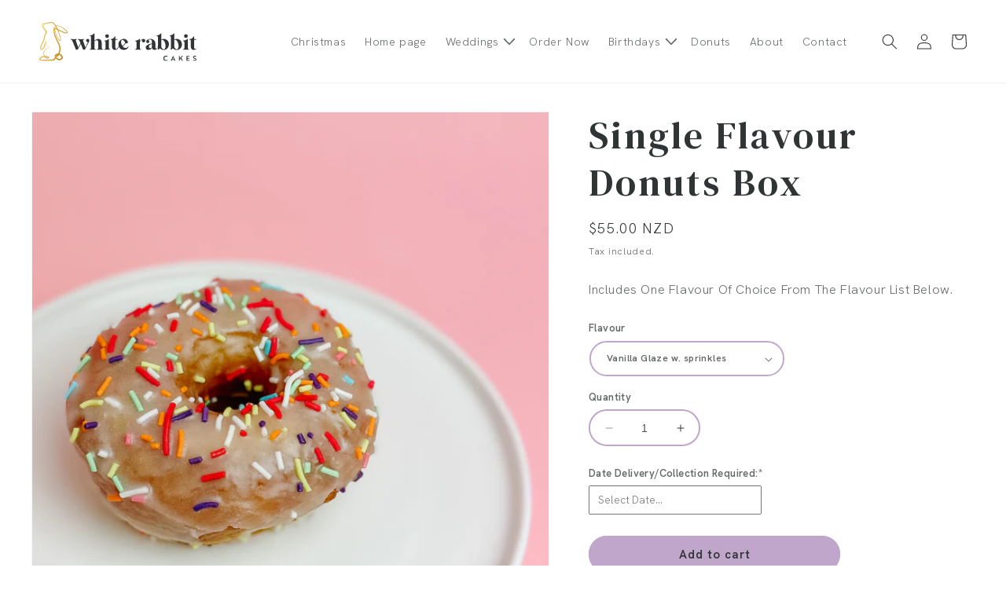

--- FILE ---
content_type: text/html; charset=utf-8
request_url: https://whiterabbitcakes.com/products/single-flavour-donuts-box
body_size: 33904
content:
<!doctype html>
<html class="no-js" lang="en">
  <head>
  <script id="elevar-dl-listener-config" type="application/json">{"data_layer_listener_script": "https://shopify-gtm-suite.getelevar.com/shops/11e39d276f6a3e071c8cb0a5f893c75f3b3e7fd7/3.6.1/events.js", "ss_url": null, "signing_key": null, "myshopify_domain": null}</script>
<script>
  (() => {
    if (!window.__ElevarIsGtmSuiteListenerCalled) {
      window.__ElevarIsGtmSuiteListenerCalled = true;
      const configElement = document.getElementById(
        "elevar-dl-listener-config"
      );

      if (!configElement) {
        console.error("Elevar: DLL Config element not found");
        return;
      }

      const config = JSON.parse(configElement.textContent);

      const script = document.createElement("script");
      script.type = "text/javascript";
      script.src = config.data_layer_listener_script;
      script.async = false;
      script.defer = true;

      script.onerror = function () {
        console.error("Elevar: DLL JS script failed to load");
      };
      script.onload = function () {
        if (!window.ElevarGtmSuiteListener) {
          console.error("Elevar: `ElevarGtmSuiteListener` is not defined");
          return;
        }

        window.ElevarGtmSuiteListener.handlers.listen({
          ssUrl: config.ss_url,
          signingKey: config.signing_key,
          myshopifyDomain: config.myshopify_domain
        });
      };

      document.head.appendChild(script);
    }
  })();
</script>

  <!--
Elevar Data Layer

This file is automatically updated and should not be edited directly.

https://knowledge.getelevar.com/how-to-customize-data-layer-version-2

Updated: 2023-07-31 03:17:18+00:00
Version: 3.6.1
-->
<!-- Google Tag Manager -->
<script>
  window.dataLayer = window.dataLayer || [];
</script>
<script>
(function(w,d,s,l,i){w[l]=w[l]||[];w[l].push({"gtm.start":
  new Date().getTime(),event:"gtm.js"});var f=d.getElementsByTagName(s)[0],
  j=d.createElement(s),dl=l!="dataLayer"?"&l="+l:"";j.async=true;j.src=
  "https://www.googletagmanager.com/gtm.js?id="+i+dl;f.parentNode.insertBefore(j,f);
})(window,document,"script","dataLayer","GTM-MKQZL2G");
</script>
<!-- End Google Tag Manager -->
<script id="elevar-gtm-suite-config" type="application/json">{"gtm_id": "GTM-MKQZL2G", "event_config": {"cart_reconcile": true, "cart_view": true, "checkout_complete": true, "checkout_step": true, "collection_view": true, "defers_collection_loading": false, "defers_search_results_loading": false, "product_add_to_cart": false, "product_add_to_cart_ajax": true, "product_remove_from_cart": true, "product_select": true, "product_view": true, "search_results_view": true, "user": true, "save_order_notes": true}, "gtm_suite_script": "https://shopify-gtm-suite.getelevar.com/shops/11e39d276f6a3e071c8cb0a5f893c75f3b3e7fd7/3.6.1/gtm-suite.js", "consent_enabled": false, "apex_domain": null}</script>

    <meta charset="utf-8">
    <meta http-equiv="X-UA-Compatible" content="IE=edge">
    <meta name="viewport" content="width=device-width,initial-scale=1">
    <meta name="theme-color" content="">
    <link rel="canonical" href="https://whiterabbitcakes.com/products/single-flavour-donuts-box">
    <link rel="preconnect" href="https://cdn.shopify.com" crossorigin>
    <link rel="preconnect" href="https://fonts.googleapis.com">
    <link rel="preconnect" href="https://fonts.gstatic.com" crossorigin>
    <link href="https://fonts.googleapis.com/css2?family=DM+Serif+Text&family=Fuggles&family=Hanken+Grotesk:ital,wght@0,300;0,600;1,300&display=swap" rel="stylesheet"><link rel="icon" type="image/png" href="//whiterabbitcakes.com/cdn/shop/files/favicon.png?crop=center&height=32&v=1680526213&width=32"><title>
      Single Flavour Donuts Box
 &ndash; White Rabbit Cakes</title>

    
      <meta name="description" content="Includes One Flavour Of Choice From The Flavour List Below.">
    

    

<meta property="og:site_name" content="White Rabbit Cakes">
<meta property="og:url" content="https://whiterabbitcakes.com/products/single-flavour-donuts-box">
<meta property="og:title" content="Single Flavour Donuts Box">
<meta property="og:type" content="product">
<meta property="og:description" content="Includes One Flavour Of Choice From The Flavour List Below."><meta property="og:image" content="http://whiterabbitcakes.com/cdn/shop/files/IMG_6673_jpg.jpg?v=1688008400">
  <meta property="og:image:secure_url" content="https://whiterabbitcakes.com/cdn/shop/files/IMG_6673_jpg.jpg?v=1688008400">
  <meta property="og:image:width" content="1796">
  <meta property="og:image:height" content="1796"><meta property="og:price:amount" content="55.00">
  <meta property="og:price:currency" content="NZD"><meta name="twitter:card" content="summary_large_image">
<meta name="twitter:title" content="Single Flavour Donuts Box">
<meta name="twitter:description" content="Includes One Flavour Of Choice From The Flavour List Below.">


    <script src="//whiterabbitcakes.com/cdn/shop/t/2/assets/constants.js?v=95358004781563950421701897455" defer="defer"></script>
    <script src="//whiterabbitcakes.com/cdn/shop/t/2/assets/pubsub.js?v=2921868252632587581701897455" defer="defer"></script>
    <script src="//whiterabbitcakes.com/cdn/shop/t/2/assets/global.js?v=127210358271191040921701897455" defer="defer"></script>
    <script>window.performance && window.performance.mark && window.performance.mark('shopify.content_for_header.start');</script><meta id="shopify-digital-wallet" name="shopify-digital-wallet" content="/74506043697/digital_wallets/dialog">
<meta name="shopify-checkout-api-token" content="f8a55b2456de30de18d51ffe0f6d48c5">
<link rel="alternate" type="application/json+oembed" href="https://whiterabbitcakes.com/products/single-flavour-donuts-box.oembed">
<script async="async" src="/checkouts/internal/preloads.js?locale=en-NZ"></script>
<link rel="preconnect" href="https://shop.app" crossorigin="anonymous">
<script async="async" src="https://shop.app/checkouts/internal/preloads.js?locale=en-NZ&shop_id=74506043697" crossorigin="anonymous"></script>
<script id="apple-pay-shop-capabilities" type="application/json">{"shopId":74506043697,"countryCode":"NZ","currencyCode":"NZD","merchantCapabilities":["supports3DS"],"merchantId":"gid:\/\/shopify\/Shop\/74506043697","merchantName":"White Rabbit Cakes","requiredBillingContactFields":["postalAddress","email","phone"],"requiredShippingContactFields":["postalAddress","email","phone"],"shippingType":"shipping","supportedNetworks":["visa","masterCard","amex","jcb"],"total":{"type":"pending","label":"White Rabbit Cakes","amount":"1.00"},"shopifyPaymentsEnabled":true,"supportsSubscriptions":true}</script>
<script id="shopify-features" type="application/json">{"accessToken":"f8a55b2456de30de18d51ffe0f6d48c5","betas":["rich-media-storefront-analytics"],"domain":"whiterabbitcakes.com","predictiveSearch":true,"shopId":74506043697,"locale":"en"}</script>
<script>var Shopify = Shopify || {};
Shopify.shop = "white-rabbit-cakes-nz.myshopify.com";
Shopify.locale = "en";
Shopify.currency = {"active":"NZD","rate":"1.0"};
Shopify.country = "NZ";
Shopify.theme = {"name":"Copy of Dawn","id":163550822705,"schema_name":"Dawn","schema_version":"9.0.0","theme_store_id":887,"role":"main"};
Shopify.theme.handle = "null";
Shopify.theme.style = {"id":null,"handle":null};
Shopify.cdnHost = "whiterabbitcakes.com/cdn";
Shopify.routes = Shopify.routes || {};
Shopify.routes.root = "/";</script>
<script type="module">!function(o){(o.Shopify=o.Shopify||{}).modules=!0}(window);</script>
<script>!function(o){function n(){var o=[];function n(){o.push(Array.prototype.slice.apply(arguments))}return n.q=o,n}var t=o.Shopify=o.Shopify||{};t.loadFeatures=n(),t.autoloadFeatures=n()}(window);</script>
<script>
  window.ShopifyPay = window.ShopifyPay || {};
  window.ShopifyPay.apiHost = "shop.app\/pay";
  window.ShopifyPay.redirectState = null;
</script>
<script id="shop-js-analytics" type="application/json">{"pageType":"product"}</script>
<script defer="defer" async type="module" src="//whiterabbitcakes.com/cdn/shopifycloud/shop-js/modules/v2/client.init-shop-cart-sync_BT-GjEfc.en.esm.js"></script>
<script defer="defer" async type="module" src="//whiterabbitcakes.com/cdn/shopifycloud/shop-js/modules/v2/chunk.common_D58fp_Oc.esm.js"></script>
<script defer="defer" async type="module" src="//whiterabbitcakes.com/cdn/shopifycloud/shop-js/modules/v2/chunk.modal_xMitdFEc.esm.js"></script>
<script type="module">
  await import("//whiterabbitcakes.com/cdn/shopifycloud/shop-js/modules/v2/client.init-shop-cart-sync_BT-GjEfc.en.esm.js");
await import("//whiterabbitcakes.com/cdn/shopifycloud/shop-js/modules/v2/chunk.common_D58fp_Oc.esm.js");
await import("//whiterabbitcakes.com/cdn/shopifycloud/shop-js/modules/v2/chunk.modal_xMitdFEc.esm.js");

  window.Shopify.SignInWithShop?.initShopCartSync?.({"fedCMEnabled":true,"windoidEnabled":true});

</script>
<script>
  window.Shopify = window.Shopify || {};
  if (!window.Shopify.featureAssets) window.Shopify.featureAssets = {};
  window.Shopify.featureAssets['shop-js'] = {"shop-cart-sync":["modules/v2/client.shop-cart-sync_DZOKe7Ll.en.esm.js","modules/v2/chunk.common_D58fp_Oc.esm.js","modules/v2/chunk.modal_xMitdFEc.esm.js"],"init-fed-cm":["modules/v2/client.init-fed-cm_B6oLuCjv.en.esm.js","modules/v2/chunk.common_D58fp_Oc.esm.js","modules/v2/chunk.modal_xMitdFEc.esm.js"],"shop-cash-offers":["modules/v2/client.shop-cash-offers_D2sdYoxE.en.esm.js","modules/v2/chunk.common_D58fp_Oc.esm.js","modules/v2/chunk.modal_xMitdFEc.esm.js"],"shop-login-button":["modules/v2/client.shop-login-button_QeVjl5Y3.en.esm.js","modules/v2/chunk.common_D58fp_Oc.esm.js","modules/v2/chunk.modal_xMitdFEc.esm.js"],"pay-button":["modules/v2/client.pay-button_DXTOsIq6.en.esm.js","modules/v2/chunk.common_D58fp_Oc.esm.js","modules/v2/chunk.modal_xMitdFEc.esm.js"],"shop-button":["modules/v2/client.shop-button_DQZHx9pm.en.esm.js","modules/v2/chunk.common_D58fp_Oc.esm.js","modules/v2/chunk.modal_xMitdFEc.esm.js"],"avatar":["modules/v2/client.avatar_BTnouDA3.en.esm.js"],"init-windoid":["modules/v2/client.init-windoid_CR1B-cfM.en.esm.js","modules/v2/chunk.common_D58fp_Oc.esm.js","modules/v2/chunk.modal_xMitdFEc.esm.js"],"init-shop-for-new-customer-accounts":["modules/v2/client.init-shop-for-new-customer-accounts_C_vY_xzh.en.esm.js","modules/v2/client.shop-login-button_QeVjl5Y3.en.esm.js","modules/v2/chunk.common_D58fp_Oc.esm.js","modules/v2/chunk.modal_xMitdFEc.esm.js"],"init-shop-email-lookup-coordinator":["modules/v2/client.init-shop-email-lookup-coordinator_BI7n9ZSv.en.esm.js","modules/v2/chunk.common_D58fp_Oc.esm.js","modules/v2/chunk.modal_xMitdFEc.esm.js"],"init-shop-cart-sync":["modules/v2/client.init-shop-cart-sync_BT-GjEfc.en.esm.js","modules/v2/chunk.common_D58fp_Oc.esm.js","modules/v2/chunk.modal_xMitdFEc.esm.js"],"shop-toast-manager":["modules/v2/client.shop-toast-manager_DiYdP3xc.en.esm.js","modules/v2/chunk.common_D58fp_Oc.esm.js","modules/v2/chunk.modal_xMitdFEc.esm.js"],"init-customer-accounts":["modules/v2/client.init-customer-accounts_D9ZNqS-Q.en.esm.js","modules/v2/client.shop-login-button_QeVjl5Y3.en.esm.js","modules/v2/chunk.common_D58fp_Oc.esm.js","modules/v2/chunk.modal_xMitdFEc.esm.js"],"init-customer-accounts-sign-up":["modules/v2/client.init-customer-accounts-sign-up_iGw4briv.en.esm.js","modules/v2/client.shop-login-button_QeVjl5Y3.en.esm.js","modules/v2/chunk.common_D58fp_Oc.esm.js","modules/v2/chunk.modal_xMitdFEc.esm.js"],"shop-follow-button":["modules/v2/client.shop-follow-button_CqMgW2wH.en.esm.js","modules/v2/chunk.common_D58fp_Oc.esm.js","modules/v2/chunk.modal_xMitdFEc.esm.js"],"checkout-modal":["modules/v2/client.checkout-modal_xHeaAweL.en.esm.js","modules/v2/chunk.common_D58fp_Oc.esm.js","modules/v2/chunk.modal_xMitdFEc.esm.js"],"shop-login":["modules/v2/client.shop-login_D91U-Q7h.en.esm.js","modules/v2/chunk.common_D58fp_Oc.esm.js","modules/v2/chunk.modal_xMitdFEc.esm.js"],"lead-capture":["modules/v2/client.lead-capture_BJmE1dJe.en.esm.js","modules/v2/chunk.common_D58fp_Oc.esm.js","modules/v2/chunk.modal_xMitdFEc.esm.js"],"payment-terms":["modules/v2/client.payment-terms_Ci9AEqFq.en.esm.js","modules/v2/chunk.common_D58fp_Oc.esm.js","modules/v2/chunk.modal_xMitdFEc.esm.js"]};
</script>
<script>(function() {
  var isLoaded = false;
  function asyncLoad() {
    if (isLoaded) return;
    isLoaded = true;
    var urls = ["\/\/cdn.shopify.com\/proxy\/b919db0ad594d9ce66454bc8f9997cc8449b2838e3bed721113377c5af490bb8\/forms-akamai.smsbump.com\/721741\/form_252976.js?ver=1749569456\u0026shop=white-rabbit-cakes-nz.myshopify.com\u0026sp-cache-control=cHVibGljLCBtYXgtYWdlPTkwMA"];
    for (var i = 0; i < urls.length; i++) {
      var s = document.createElement('script');
      s.type = 'text/javascript';
      s.async = true;
      s.src = urls[i];
      var x = document.getElementsByTagName('script')[0];
      x.parentNode.insertBefore(s, x);
    }
  };
  if(window.attachEvent) {
    window.attachEvent('onload', asyncLoad);
  } else {
    window.addEventListener('load', asyncLoad, false);
  }
})();</script>
<script id="__st">var __st={"a":74506043697,"offset":46800,"reqid":"7b009907-7f06-4b46-bed1-9ef2d3709719-1769453011","pageurl":"whiterabbitcakes.com\/products\/single-flavour-donuts-box","u":"137a28b89e29","p":"product","rtyp":"product","rid":8410526581041};</script>
<script>window.ShopifyPaypalV4VisibilityTracking = true;</script>
<script id="captcha-bootstrap">!function(){'use strict';const t='contact',e='account',n='new_comment',o=[[t,t],['blogs',n],['comments',n],[t,'customer']],c=[[e,'customer_login'],[e,'guest_login'],[e,'recover_customer_password'],[e,'create_customer']],r=t=>t.map((([t,e])=>`form[action*='/${t}']:not([data-nocaptcha='true']) input[name='form_type'][value='${e}']`)).join(','),a=t=>()=>t?[...document.querySelectorAll(t)].map((t=>t.form)):[];function s(){const t=[...o],e=r(t);return a(e)}const i='password',u='form_key',d=['recaptcha-v3-token','g-recaptcha-response','h-captcha-response',i],f=()=>{try{return window.sessionStorage}catch{return}},m='__shopify_v',_=t=>t.elements[u];function p(t,e,n=!1){try{const o=window.sessionStorage,c=JSON.parse(o.getItem(e)),{data:r}=function(t){const{data:e,action:n}=t;return t[m]||n?{data:e,action:n}:{data:t,action:n}}(c);for(const[e,n]of Object.entries(r))t.elements[e]&&(t.elements[e].value=n);n&&o.removeItem(e)}catch(o){console.error('form repopulation failed',{error:o})}}const l='form_type',E='cptcha';function T(t){t.dataset[E]=!0}const w=window,h=w.document,L='Shopify',v='ce_forms',y='captcha';let A=!1;((t,e)=>{const n=(g='f06e6c50-85a8-45c8-87d0-21a2b65856fe',I='https://cdn.shopify.com/shopifycloud/storefront-forms-hcaptcha/ce_storefront_forms_captcha_hcaptcha.v1.5.2.iife.js',D={infoText:'Protected by hCaptcha',privacyText:'Privacy',termsText:'Terms'},(t,e,n)=>{const o=w[L][v],c=o.bindForm;if(c)return c(t,g,e,D).then(n);var r;o.q.push([[t,g,e,D],n]),r=I,A||(h.body.append(Object.assign(h.createElement('script'),{id:'captcha-provider',async:!0,src:r})),A=!0)});var g,I,D;w[L]=w[L]||{},w[L][v]=w[L][v]||{},w[L][v].q=[],w[L][y]=w[L][y]||{},w[L][y].protect=function(t,e){n(t,void 0,e),T(t)},Object.freeze(w[L][y]),function(t,e,n,w,h,L){const[v,y,A,g]=function(t,e,n){const i=e?o:[],u=t?c:[],d=[...i,...u],f=r(d),m=r(i),_=r(d.filter((([t,e])=>n.includes(e))));return[a(f),a(m),a(_),s()]}(w,h,L),I=t=>{const e=t.target;return e instanceof HTMLFormElement?e:e&&e.form},D=t=>v().includes(t);t.addEventListener('submit',(t=>{const e=I(t);if(!e)return;const n=D(e)&&!e.dataset.hcaptchaBound&&!e.dataset.recaptchaBound,o=_(e),c=g().includes(e)&&(!o||!o.value);(n||c)&&t.preventDefault(),c&&!n&&(function(t){try{if(!f())return;!function(t){const e=f();if(!e)return;const n=_(t);if(!n)return;const o=n.value;o&&e.removeItem(o)}(t);const e=Array.from(Array(32),(()=>Math.random().toString(36)[2])).join('');!function(t,e){_(t)||t.append(Object.assign(document.createElement('input'),{type:'hidden',name:u})),t.elements[u].value=e}(t,e),function(t,e){const n=f();if(!n)return;const o=[...t.querySelectorAll(`input[type='${i}']`)].map((({name:t})=>t)),c=[...d,...o],r={};for(const[a,s]of new FormData(t).entries())c.includes(a)||(r[a]=s);n.setItem(e,JSON.stringify({[m]:1,action:t.action,data:r}))}(t,e)}catch(e){console.error('failed to persist form',e)}}(e),e.submit())}));const S=(t,e)=>{t&&!t.dataset[E]&&(n(t,e.some((e=>e===t))),T(t))};for(const o of['focusin','change'])t.addEventListener(o,(t=>{const e=I(t);D(e)&&S(e,y())}));const B=e.get('form_key'),M=e.get(l),P=B&&M;t.addEventListener('DOMContentLoaded',(()=>{const t=y();if(P)for(const e of t)e.elements[l].value===M&&p(e,B);[...new Set([...A(),...v().filter((t=>'true'===t.dataset.shopifyCaptcha))])].forEach((e=>S(e,t)))}))}(h,new URLSearchParams(w.location.search),n,t,e,['guest_login'])})(!0,!0)}();</script>
<script integrity="sha256-4kQ18oKyAcykRKYeNunJcIwy7WH5gtpwJnB7kiuLZ1E=" data-source-attribution="shopify.loadfeatures" defer="defer" src="//whiterabbitcakes.com/cdn/shopifycloud/storefront/assets/storefront/load_feature-a0a9edcb.js" crossorigin="anonymous"></script>
<script crossorigin="anonymous" defer="defer" src="//whiterabbitcakes.com/cdn/shopifycloud/storefront/assets/shopify_pay/storefront-65b4c6d7.js?v=20250812"></script>
<script data-source-attribution="shopify.dynamic_checkout.dynamic.init">var Shopify=Shopify||{};Shopify.PaymentButton=Shopify.PaymentButton||{isStorefrontPortableWallets:!0,init:function(){window.Shopify.PaymentButton.init=function(){};var t=document.createElement("script");t.src="https://whiterabbitcakes.com/cdn/shopifycloud/portable-wallets/latest/portable-wallets.en.js",t.type="module",document.head.appendChild(t)}};
</script>
<script data-source-attribution="shopify.dynamic_checkout.buyer_consent">
  function portableWalletsHideBuyerConsent(e){var t=document.getElementById("shopify-buyer-consent"),n=document.getElementById("shopify-subscription-policy-button");t&&n&&(t.classList.add("hidden"),t.setAttribute("aria-hidden","true"),n.removeEventListener("click",e))}function portableWalletsShowBuyerConsent(e){var t=document.getElementById("shopify-buyer-consent"),n=document.getElementById("shopify-subscription-policy-button");t&&n&&(t.classList.remove("hidden"),t.removeAttribute("aria-hidden"),n.addEventListener("click",e))}window.Shopify?.PaymentButton&&(window.Shopify.PaymentButton.hideBuyerConsent=portableWalletsHideBuyerConsent,window.Shopify.PaymentButton.showBuyerConsent=portableWalletsShowBuyerConsent);
</script>
<script data-source-attribution="shopify.dynamic_checkout.cart.bootstrap">document.addEventListener("DOMContentLoaded",(function(){function t(){return document.querySelector("shopify-accelerated-checkout-cart, shopify-accelerated-checkout")}if(t())Shopify.PaymentButton.init();else{new MutationObserver((function(e,n){t()&&(Shopify.PaymentButton.init(),n.disconnect())})).observe(document.body,{childList:!0,subtree:!0})}}));
</script>
<link id="shopify-accelerated-checkout-styles" rel="stylesheet" media="screen" href="https://whiterabbitcakes.com/cdn/shopifycloud/portable-wallets/latest/accelerated-checkout-backwards-compat.css" crossorigin="anonymous">
<style id="shopify-accelerated-checkout-cart">
        #shopify-buyer-consent {
  margin-top: 1em;
  display: inline-block;
  width: 100%;
}

#shopify-buyer-consent.hidden {
  display: none;
}

#shopify-subscription-policy-button {
  background: none;
  border: none;
  padding: 0;
  text-decoration: underline;
  font-size: inherit;
  cursor: pointer;
}

#shopify-subscription-policy-button::before {
  box-shadow: none;
}

      </style>
<script id="sections-script" data-sections="header" defer="defer" src="//whiterabbitcakes.com/cdn/shop/t/2/compiled_assets/scripts.js?v=838"></script>
<script>window.performance && window.performance.mark && window.performance.mark('shopify.content_for_header.end');</script>


    <style data-shopify>
      
      
      
      
      

      :root {
        --font-body-family: 'Hanken Grotesk', sans-serif;
        --font-body-style: normal;
        --font-body-weight: 300;
        --font-body-weight-bold: 600;

        --font-heading-family: 'DM Serif Text', serif;
        --font-heading-style: normal;
        --font-heading-weight: 400;

        --font-body-scale: 1.0;
        --font-heading-scale: 1.2;

        --color-base-text: 48, 52, 52;
        --color-shadow: 48, 52, 52;
        --color-base-background-1: 255, 255, 255;
        --color-base-background-2: 192, 166, 203;
        --color-base-solid-button-labels: 48, 52, 52;
        --color-base-outline-button-labels: 48, 52, 52;
        --color-base-accent-1: 192, 166, 203;
        --color-base-accent-2: 135, 204, 239;
        --payment-terms-background-color: #fff;

        --gradient-base-background-1: #fff;
        --gradient-base-background-2: #c0a6cb;
        --gradient-base-accent-1: #c0a6cb;
        --gradient-base-accent-2: #87ccef;

        --media-padding: px;
        --media-border-opacity: 0.05;
        --media-border-width: 1px;
        --media-radius: 0px;
        --media-shadow-opacity: 0.0;
        --media-shadow-horizontal-offset: 0px;
        --media-shadow-vertical-offset: 4px;
        --media-shadow-blur-radius: 5px;
        --media-shadow-visible: 0;

        --page-width: 160rem;
        --page-width-margin: 0rem;

        --product-card-image-padding: 0.0rem;
        --product-card-corner-radius: 0.0rem;
        --product-card-text-alignment: left;
        --product-card-border-width: 0.0rem;
        --product-card-border-opacity: 0.1;
        --product-card-shadow-opacity: 0.0;
        --product-card-shadow-visible: 0;
        --product-card-shadow-horizontal-offset: 0.0rem;
        --product-card-shadow-vertical-offset: 0.4rem;
        --product-card-shadow-blur-radius: 0.5rem;

        --collection-card-image-padding: 0.0rem;
        --collection-card-corner-radius: 0.0rem;
        --collection-card-text-alignment: left;
        --collection-card-border-width: 0.0rem;
        --collection-card-border-opacity: 0.1;
        --collection-card-shadow-opacity: 0.0;
        --collection-card-shadow-visible: 0;
        --collection-card-shadow-horizontal-offset: 0.0rem;
        --collection-card-shadow-vertical-offset: 0.4rem;
        --collection-card-shadow-blur-radius: 0.5rem;

        --blog-card-image-padding: 0.0rem;
        --blog-card-corner-radius: 0.0rem;
        --blog-card-text-alignment: left;
        --blog-card-border-width: 0.0rem;
        --blog-card-border-opacity: 0.1;
        --blog-card-shadow-opacity: 0.0;
        --blog-card-shadow-visible: 0;
        --blog-card-shadow-horizontal-offset: 0.0rem;
        --blog-card-shadow-vertical-offset: 0.4rem;
        --blog-card-shadow-blur-radius: 0.5rem;

        --badge-corner-radius: 4.0rem;

        --popup-border-width: 1px;
        --popup-border-opacity: 0.1;
        --popup-corner-radius: 0px;
        --popup-shadow-opacity: 0.0;
        --popup-shadow-horizontal-offset: 0px;
        --popup-shadow-vertical-offset: 4px;
        --popup-shadow-blur-radius: 5px;

        --drawer-border-width: 1px;
        --drawer-border-opacity: 0.1;
        --drawer-shadow-opacity: 0.0;
        --drawer-shadow-horizontal-offset: 0px;
        --drawer-shadow-vertical-offset: 4px;
        --drawer-shadow-blur-radius: 5px;

        --spacing-sections-desktop: 20px;
        --spacing-sections-mobile: 20px;

        --grid-desktop-vertical-spacing: 20px;
        --grid-desktop-horizontal-spacing: 20px;
        --grid-mobile-vertical-spacing: 10px;
        --grid-mobile-horizontal-spacing: 10px;

        --text-boxes-border-opacity: 0.1;
        --text-boxes-border-width: 0px;
        --text-boxes-radius: 0px;
        --text-boxes-shadow-opacity: 0.0;
        --text-boxes-shadow-visible: 0;
        --text-boxes-shadow-horizontal-offset: 0px;
        --text-boxes-shadow-vertical-offset: 4px;
        --text-boxes-shadow-blur-radius: 5px;

        --buttons-radius: 40px;
        --buttons-radius-outset: 41px;
        --buttons-border-width: 1px;
        --buttons-border-opacity: 1.0;
        --buttons-shadow-opacity: 0.0;
        --buttons-shadow-visible: 0;
        --buttons-shadow-horizontal-offset: 0px;
        --buttons-shadow-vertical-offset: 4px;
        --buttons-shadow-blur-radius: 5px;
        --buttons-border-offset: 0.3px;

        --inputs-radius: 0px;
        --inputs-border-width: 1px;
        --inputs-border-opacity: 0.55;
        --inputs-shadow-opacity: 0.0;
        --inputs-shadow-horizontal-offset: 0px;
        --inputs-margin-offset: 0px;
        --inputs-shadow-vertical-offset: 4px;
        --inputs-shadow-blur-radius: 5px;
        --inputs-radius-outset: 0px;

        --variant-pills-radius: 40px;
        --variant-pills-border-width: 1px;
        --variant-pills-border-opacity: 0.55;
        --variant-pills-shadow-opacity: 0.0;
        --variant-pills-shadow-horizontal-offset: 0px;
        --variant-pills-shadow-vertical-offset: 4px;
        --variant-pills-shadow-blur-radius: 5px;
      }

      *,
      *::before,
      *::after {
        box-sizing: inherit;
      }

      html {
        box-sizing: border-box;
        font-size: calc(var(--font-body-scale) * 62.5%);
        height: 100%;
      }

      body {
        display: grid;
        grid-template-rows: auto auto 1fr auto;
        grid-template-columns: 100%;
        min-height: 100%;
        margin: 0;
        font-size: 1.5rem;
        letter-spacing: 0.06rem;
        line-height: calc(1 + 0.8 / var(--font-body-scale));
        font-family: var(--font-body-family);
        font-style: var(--font-body-style);
        font-weight: var(--font-body-weight);
      }

      @media screen and (min-width: 750px) {
        body {
          font-size: 1.6rem;
        }
      }
    </style>

    <link href="//whiterabbitcakes.com/cdn/shop/t/2/assets/base.css?v=13319845524800387651701897455" rel="stylesheet" type="text/css" media="all" />
    <link href="//whiterabbitcakes.com/cdn/shop/t/2/assets/custom.css?v=60950468150039651341750122571" rel="stylesheet" type="text/css" media="all" />
<link rel="stylesheet" href="//whiterabbitcakes.com/cdn/shop/t/2/assets/component-predictive-search.css?v=85913294783299393391701897455" media="print" onload="this.media='all'"><script>document.documentElement.className = document.documentElement.className.replace('no-js', 'js');
    if (Shopify.designMode) {
      document.documentElement.classList.add('shopify-design-mode');
    }
    </script>
    
      <script src="https://cdn.jsdelivr.net/npm/flatpickr"></script>
    
  <!-- BEGIN app block: shopify://apps/hulk-form-builder/blocks/app-embed/b6b8dd14-356b-4725-a4ed-77232212b3c3 --><!-- BEGIN app snippet: hulkapps-formbuilder-theme-ext --><script type="text/javascript">
  
  if (typeof window.formbuilder_customer != "object") {
        window.formbuilder_customer = {}
  }

  window.hulkFormBuilder = {
    form_data: {},
    shop_data: {"shop_UTVpU_w5xdr8T-YQhbI5NA":{"shop_uuid":"UTVpU_w5xdr8T-YQhbI5NA","shop_timezone":"Pacific\/Auckland","shop_id":86050,"shop_is_after_submit_enabled":true,"shop_shopify_plan":"basic","shop_shopify_domain":"white-rabbit-cakes-nz.myshopify.com","shop_created_at":"2023-06-18T20:20:24.975-05:00","is_skip_metafield":false,"shop_deleted":false,"shop_disabled":false}},
    settings_data: {"shop_settings":{"shop_customise_msgs":[],"default_customise_msgs":{"is_required":"is required","thank_you":"Thank you! The form was submitted successfully.","processing":"Processing...","valid_data":"Please provide valid data","valid_email":"Provide valid email format","valid_tags":"HTML Tags are not allowed","valid_phone":"Provide valid phone number","valid_captcha":"Please provide valid captcha response","valid_url":"Provide valid URL","only_number_alloud":"Provide valid number in","number_less":"must be less than","number_more":"must be more than","image_must_less":"Image must be less than 20MB","image_number":"Images allowed","image_extension":"Invalid extension! Please provide image file","error_image_upload":"Error in image upload. Please try again.","error_file_upload":"Error in file upload. Please try again.","your_response":"Your response","error_form_submit":"Error occur.Please try again after sometime.","email_submitted":"Form with this email is already submitted","invalid_email_by_zerobounce":"The email address you entered appears to be invalid. Please check it and try again.","download_file":"Download file","card_details_invalid":"Your card details are invalid","card_details":"Card details","please_enter_card_details":"Please enter card details","card_number":"Card number","exp_mm":"Exp MM","exp_yy":"Exp YY","crd_cvc":"CVV","payment_value":"Payment amount","please_enter_payment_amount":"Please enter payment amount","address1":"Address line 1","address2":"Address line 2","city":"City","province":"Province","zipcode":"Zip code","country":"Country","blocked_domain":"This form does not accept addresses from","file_must_less":"File must be less than 20MB","file_extension":"Invalid extension! Please provide file","only_file_number_alloud":"files allowed","previous":"Previous","next":"Next","must_have_a_input":"Please enter at least one field.","please_enter_required_data":"Please enter required data","atleast_one_special_char":"Include at least one special character","atleast_one_lowercase_char":"Include at least one lowercase character","atleast_one_uppercase_char":"Include at least one uppercase character","atleast_one_number":"Include at least one number","must_have_8_chars":"Must have 8 characters long","be_between_8_and_12_chars":"Be between 8 and 12 characters long","please_select":"Please Select","phone_submitted":"Form with this phone number is already submitted","user_res_parse_error":"Error while submitting the form","valid_same_values":"values must be same","product_choice_clear_selection":"Clear Selection","picture_choice_clear_selection":"Clear Selection","remove_all_for_file_image_upload":"Remove All","invalid_file_type_for_image_upload":"You can't upload files of this type.","invalid_file_type_for_signature_upload":"You can't upload files of this type.","max_files_exceeded_for_file_upload":"You can not upload any more files.","max_files_exceeded_for_image_upload":"You can not upload any more files.","file_already_exist":"File already uploaded","max_limit_exceed":"You have added the maximum number of text fields.","cancel_upload_for_file_upload":"Cancel upload","cancel_upload_for_image_upload":"Cancel upload","cancel_upload_for_signature_upload":"Cancel upload"},"shop_blocked_domains":[]}},
    features_data: {"shop_plan_features":{"shop_plan_features":["unlimited-forms","full-design-customization","export-form-submissions","multiple-recipients-for-form-submissions","multiple-admin-notifications","enable-captcha","unlimited-file-uploads","save-submitted-form-data","set-auto-response-message","conditional-logic","form-banner","save-as-draft-facility","include-user-response-in-admin-email","disable-form-submission","file-upload"]}},
    shop: null,
    shop_id: null,
    plan_features: null,
    validateDoubleQuotes: false,
    assets: {
      extraFunctions: "https://cdn.shopify.com/extensions/019bb5ee-ec40-7527-955d-c1b8751eb060/form-builder-by-hulkapps-50/assets/extra-functions.js",
      extraStyles: "https://cdn.shopify.com/extensions/019bb5ee-ec40-7527-955d-c1b8751eb060/form-builder-by-hulkapps-50/assets/extra-styles.css",
      bootstrapStyles: "https://cdn.shopify.com/extensions/019bb5ee-ec40-7527-955d-c1b8751eb060/form-builder-by-hulkapps-50/assets/theme-app-extension-bootstrap.css"
    },
    translations: {
      htmlTagNotAllowed: "HTML Tags are not allowed",
      sqlQueryNotAllowed: "SQL Queries are not allowed",
      doubleQuoteNotAllowed: "Double quotes are not allowed",
      vorwerkHttpWwwNotAllowed: "The words \u0026#39;http\u0026#39; and \u0026#39;www\u0026#39; are not allowed. Please remove them and try again.",
      maxTextFieldsReached: "You have added the maximum number of text fields.",
      avoidNegativeWords: "Avoid negative words: Don\u0026#39;t use negative words in your contact message.",
      customDesignOnly: "This form is for custom designs requests. For general inquiries please contact our team at info@stagheaddesigns.com",
      zerobounceApiErrorMsg: "We couldn\u0026#39;t verify your email due to a technical issue. Please try again later.",
    }

  }

  

  window.FbThemeAppExtSettingsHash = {}
  
</script><!-- END app snippet --><!-- END app block --><script src="https://cdn.shopify.com/extensions/019bb5ee-ec40-7527-955d-c1b8751eb060/form-builder-by-hulkapps-50/assets/form-builder-script.js" type="text/javascript" defer="defer"></script>
<link href="https://monorail-edge.shopifysvc.com" rel="dns-prefetch">
<script>(function(){if ("sendBeacon" in navigator && "performance" in window) {try {var session_token_from_headers = performance.getEntriesByType('navigation')[0].serverTiming.find(x => x.name == '_s').description;} catch {var session_token_from_headers = undefined;}var session_cookie_matches = document.cookie.match(/_shopify_s=([^;]*)/);var session_token_from_cookie = session_cookie_matches && session_cookie_matches.length === 2 ? session_cookie_matches[1] : "";var session_token = session_token_from_headers || session_token_from_cookie || "";function handle_abandonment_event(e) {var entries = performance.getEntries().filter(function(entry) {return /monorail-edge.shopifysvc.com/.test(entry.name);});if (!window.abandonment_tracked && entries.length === 0) {window.abandonment_tracked = true;var currentMs = Date.now();var navigation_start = performance.timing.navigationStart;var payload = {shop_id: 74506043697,url: window.location.href,navigation_start,duration: currentMs - navigation_start,session_token,page_type: "product"};window.navigator.sendBeacon("https://monorail-edge.shopifysvc.com/v1/produce", JSON.stringify({schema_id: "online_store_buyer_site_abandonment/1.1",payload: payload,metadata: {event_created_at_ms: currentMs,event_sent_at_ms: currentMs}}));}}window.addEventListener('pagehide', handle_abandonment_event);}}());</script>
<script id="web-pixels-manager-setup">(function e(e,d,r,n,o){if(void 0===o&&(o={}),!Boolean(null===(a=null===(i=window.Shopify)||void 0===i?void 0:i.analytics)||void 0===a?void 0:a.replayQueue)){var i,a;window.Shopify=window.Shopify||{};var t=window.Shopify;t.analytics=t.analytics||{};var s=t.analytics;s.replayQueue=[],s.publish=function(e,d,r){return s.replayQueue.push([e,d,r]),!0};try{self.performance.mark("wpm:start")}catch(e){}var l=function(){var e={modern:/Edge?\/(1{2}[4-9]|1[2-9]\d|[2-9]\d{2}|\d{4,})\.\d+(\.\d+|)|Firefox\/(1{2}[4-9]|1[2-9]\d|[2-9]\d{2}|\d{4,})\.\d+(\.\d+|)|Chrom(ium|e)\/(9{2}|\d{3,})\.\d+(\.\d+|)|(Maci|X1{2}).+ Version\/(15\.\d+|(1[6-9]|[2-9]\d|\d{3,})\.\d+)([,.]\d+|)( \(\w+\)|)( Mobile\/\w+|) Safari\/|Chrome.+OPR\/(9{2}|\d{3,})\.\d+\.\d+|(CPU[ +]OS|iPhone[ +]OS|CPU[ +]iPhone|CPU IPhone OS|CPU iPad OS)[ +]+(15[._]\d+|(1[6-9]|[2-9]\d|\d{3,})[._]\d+)([._]\d+|)|Android:?[ /-](13[3-9]|1[4-9]\d|[2-9]\d{2}|\d{4,})(\.\d+|)(\.\d+|)|Android.+Firefox\/(13[5-9]|1[4-9]\d|[2-9]\d{2}|\d{4,})\.\d+(\.\d+|)|Android.+Chrom(ium|e)\/(13[3-9]|1[4-9]\d|[2-9]\d{2}|\d{4,})\.\d+(\.\d+|)|SamsungBrowser\/([2-9]\d|\d{3,})\.\d+/,legacy:/Edge?\/(1[6-9]|[2-9]\d|\d{3,})\.\d+(\.\d+|)|Firefox\/(5[4-9]|[6-9]\d|\d{3,})\.\d+(\.\d+|)|Chrom(ium|e)\/(5[1-9]|[6-9]\d|\d{3,})\.\d+(\.\d+|)([\d.]+$|.*Safari\/(?![\d.]+ Edge\/[\d.]+$))|(Maci|X1{2}).+ Version\/(10\.\d+|(1[1-9]|[2-9]\d|\d{3,})\.\d+)([,.]\d+|)( \(\w+\)|)( Mobile\/\w+|) Safari\/|Chrome.+OPR\/(3[89]|[4-9]\d|\d{3,})\.\d+\.\d+|(CPU[ +]OS|iPhone[ +]OS|CPU[ +]iPhone|CPU IPhone OS|CPU iPad OS)[ +]+(10[._]\d+|(1[1-9]|[2-9]\d|\d{3,})[._]\d+)([._]\d+|)|Android:?[ /-](13[3-9]|1[4-9]\d|[2-9]\d{2}|\d{4,})(\.\d+|)(\.\d+|)|Mobile Safari.+OPR\/([89]\d|\d{3,})\.\d+\.\d+|Android.+Firefox\/(13[5-9]|1[4-9]\d|[2-9]\d{2}|\d{4,})\.\d+(\.\d+|)|Android.+Chrom(ium|e)\/(13[3-9]|1[4-9]\d|[2-9]\d{2}|\d{4,})\.\d+(\.\d+|)|Android.+(UC? ?Browser|UCWEB|U3)[ /]?(15\.([5-9]|\d{2,})|(1[6-9]|[2-9]\d|\d{3,})\.\d+)\.\d+|SamsungBrowser\/(5\.\d+|([6-9]|\d{2,})\.\d+)|Android.+MQ{2}Browser\/(14(\.(9|\d{2,})|)|(1[5-9]|[2-9]\d|\d{3,})(\.\d+|))(\.\d+|)|K[Aa][Ii]OS\/(3\.\d+|([4-9]|\d{2,})\.\d+)(\.\d+|)/},d=e.modern,r=e.legacy,n=navigator.userAgent;return n.match(d)?"modern":n.match(r)?"legacy":"unknown"}(),u="modern"===l?"modern":"legacy",c=(null!=n?n:{modern:"",legacy:""})[u],f=function(e){return[e.baseUrl,"/wpm","/b",e.hashVersion,"modern"===e.buildTarget?"m":"l",".js"].join("")}({baseUrl:d,hashVersion:r,buildTarget:u}),m=function(e){var d=e.version,r=e.bundleTarget,n=e.surface,o=e.pageUrl,i=e.monorailEndpoint;return{emit:function(e){var a=e.status,t=e.errorMsg,s=(new Date).getTime(),l=JSON.stringify({metadata:{event_sent_at_ms:s},events:[{schema_id:"web_pixels_manager_load/3.1",payload:{version:d,bundle_target:r,page_url:o,status:a,surface:n,error_msg:t},metadata:{event_created_at_ms:s}}]});if(!i)return console&&console.warn&&console.warn("[Web Pixels Manager] No Monorail endpoint provided, skipping logging."),!1;try{return self.navigator.sendBeacon.bind(self.navigator)(i,l)}catch(e){}var u=new XMLHttpRequest;try{return u.open("POST",i,!0),u.setRequestHeader("Content-Type","text/plain"),u.send(l),!0}catch(e){return console&&console.warn&&console.warn("[Web Pixels Manager] Got an unhandled error while logging to Monorail."),!1}}}}({version:r,bundleTarget:l,surface:e.surface,pageUrl:self.location.href,monorailEndpoint:e.monorailEndpoint});try{o.browserTarget=l,function(e){var d=e.src,r=e.async,n=void 0===r||r,o=e.onload,i=e.onerror,a=e.sri,t=e.scriptDataAttributes,s=void 0===t?{}:t,l=document.createElement("script"),u=document.querySelector("head"),c=document.querySelector("body");if(l.async=n,l.src=d,a&&(l.integrity=a,l.crossOrigin="anonymous"),s)for(var f in s)if(Object.prototype.hasOwnProperty.call(s,f))try{l.dataset[f]=s[f]}catch(e){}if(o&&l.addEventListener("load",o),i&&l.addEventListener("error",i),u)u.appendChild(l);else{if(!c)throw new Error("Did not find a head or body element to append the script");c.appendChild(l)}}({src:f,async:!0,onload:function(){if(!function(){var e,d;return Boolean(null===(d=null===(e=window.Shopify)||void 0===e?void 0:e.analytics)||void 0===d?void 0:d.initialized)}()){var d=window.webPixelsManager.init(e)||void 0;if(d){var r=window.Shopify.analytics;r.replayQueue.forEach((function(e){var r=e[0],n=e[1],o=e[2];d.publishCustomEvent(r,n,o)})),r.replayQueue=[],r.publish=d.publishCustomEvent,r.visitor=d.visitor,r.initialized=!0}}},onerror:function(){return m.emit({status:"failed",errorMsg:"".concat(f," has failed to load")})},sri:function(e){var d=/^sha384-[A-Za-z0-9+/=]+$/;return"string"==typeof e&&d.test(e)}(c)?c:"",scriptDataAttributes:o}),m.emit({status:"loading"})}catch(e){m.emit({status:"failed",errorMsg:(null==e?void 0:e.message)||"Unknown error"})}}})({shopId: 74506043697,storefrontBaseUrl: "https://whiterabbitcakes.com",extensionsBaseUrl: "https://extensions.shopifycdn.com/cdn/shopifycloud/web-pixels-manager",monorailEndpoint: "https://monorail-edge.shopifysvc.com/unstable/produce_batch",surface: "storefront-renderer",enabledBetaFlags: ["2dca8a86"],webPixelsConfigList: [{"id":"190316849","configuration":"{\"tagID\":\"2614208639423\"}","eventPayloadVersion":"v1","runtimeContext":"STRICT","scriptVersion":"18031546ee651571ed29edbe71a3550b","type":"APP","apiClientId":3009811,"privacyPurposes":["ANALYTICS","MARKETING","SALE_OF_DATA"],"dataSharingAdjustments":{"protectedCustomerApprovalScopes":["read_customer_address","read_customer_email","read_customer_name","read_customer_personal_data","read_customer_phone"]}},{"id":"53444913","configuration":"{\"global__shopUrl\": \"white-rabbit-cakes-nz.myshopify.com\", \"global__signingKey\": \"Y10iZDKdyj7oto0d5WisfXrcZ7SGqPd8\", \"global__consentEnabled\": \"false\", \"global__serverSideUrl\": \"APP_PROXY\", \"global__apexDomain\": \"__EMPTY__\", \"audiohook__live\": \"false\", \"audiohook__pixelId\": \"__EMPTY__\", \"audiohook__enabledWebEvents__pageView\": \"false\", \"audiohook__enabledWebEvents__purchase\": \"false\", \"audiohook__consent__enabled\": \"false\", \"audiohook__consent__ad_storage\": \"false\", \"audiohook__consent__analytics_storage\": \"false\", \"audiohook__consent__functionality_storage\": \"false\", \"audiohook__consent__personalization_storage\": \"false\", \"audiohook__consent__security_storage\": \"false\"}","eventPayloadVersion":"v1","runtimeContext":"STRICT","scriptVersion":"591bb36a32e6647dc8e7f2471914886f","type":"APP","apiClientId":2509311,"privacyPurposes":["ANALYTICS","MARKETING","SALE_OF_DATA"],"dataSharingAdjustments":{"protectedCustomerApprovalScopes":["read_customer_address","read_customer_email","read_customer_name","read_customer_personal_data","read_customer_phone"]}},{"id":"shopify-app-pixel","configuration":"{}","eventPayloadVersion":"v1","runtimeContext":"STRICT","scriptVersion":"0450","apiClientId":"shopify-pixel","type":"APP","privacyPurposes":["ANALYTICS","MARKETING"]},{"id":"shopify-custom-pixel","eventPayloadVersion":"v1","runtimeContext":"LAX","scriptVersion":"0450","apiClientId":"shopify-pixel","type":"CUSTOM","privacyPurposes":["ANALYTICS","MARKETING"]}],isMerchantRequest: false,initData: {"shop":{"name":"White Rabbit Cakes","paymentSettings":{"currencyCode":"NZD"},"myshopifyDomain":"white-rabbit-cakes-nz.myshopify.com","countryCode":"NZ","storefrontUrl":"https:\/\/whiterabbitcakes.com"},"customer":null,"cart":null,"checkout":null,"productVariants":[{"price":{"amount":55.0,"currencyCode":"NZD"},"product":{"title":"Single Flavour Donuts Box","vendor":"White Rabbit Cakes","id":"8410526581041","untranslatedTitle":"Single Flavour Donuts Box","url":"\/products\/single-flavour-donuts-box","type":"Donuts"},"id":"45217738424625","image":{"src":"\/\/whiterabbitcakes.com\/cdn\/shop\/files\/IMG_6673_jpg.jpg?v=1688008400"},"sku":null,"title":"Vanilla Glaze w. sprinkles","untranslatedTitle":"Vanilla Glaze w. sprinkles"},{"price":{"amount":55.0,"currencyCode":"NZD"},"product":{"title":"Single Flavour Donuts Box","vendor":"White Rabbit Cakes","id":"8410526581041","untranslatedTitle":"Single Flavour Donuts Box","url":"\/products\/single-flavour-donuts-box","type":"Donuts"},"id":"45217738457393","image":{"src":"\/\/whiterabbitcakes.com\/cdn\/shop\/files\/IMG_6673_jpg.jpg?v=1688008400"},"sku":null,"title":"Choc Glaze w. sprinkles","untranslatedTitle":"Choc Glaze w. sprinkles"},{"price":{"amount":55.0,"currencyCode":"NZD"},"product":{"title":"Single Flavour Donuts Box","vendor":"White Rabbit Cakes","id":"8410526581041","untranslatedTitle":"Single Flavour Donuts Box","url":"\/products\/single-flavour-donuts-box","type":"Donuts"},"id":"45217738490161","image":{"src":"\/\/whiterabbitcakes.com\/cdn\/shop\/files\/IMG_6673_jpg.jpg?v=1688008400"},"sku":null,"title":"Strawberry Glaze","untranslatedTitle":"Strawberry Glaze"},{"price":{"amount":55.0,"currencyCode":"NZD"},"product":{"title":"Single Flavour Donuts Box","vendor":"White Rabbit Cakes","id":"8410526581041","untranslatedTitle":"Single Flavour Donuts Box","url":"\/products\/single-flavour-donuts-box","type":"Donuts"},"id":"45217738522929","image":{"src":"\/\/whiterabbitcakes.com\/cdn\/shop\/files\/IMG_6673_jpg.jpg?v=1688008400"},"sku":null,"title":"Lemon Glaze","untranslatedTitle":"Lemon Glaze"},{"price":{"amount":55.0,"currencyCode":"NZD"},"product":{"title":"Single Flavour Donuts Box","vendor":"White Rabbit Cakes","id":"8410526581041","untranslatedTitle":"Single Flavour Donuts Box","url":"\/products\/single-flavour-donuts-box","type":"Donuts"},"id":"45217738555697","image":{"src":"\/\/whiterabbitcakes.com\/cdn\/shop\/files\/IMG_6673_jpg.jpg?v=1688008400"},"sku":null,"title":"Maple Glaze","untranslatedTitle":"Maple Glaze"},{"price":{"amount":55.0,"currencyCode":"NZD"},"product":{"title":"Single Flavour Donuts Box","vendor":"White Rabbit Cakes","id":"8410526581041","untranslatedTitle":"Single Flavour Donuts Box","url":"\/products\/single-flavour-donuts-box","type":"Donuts"},"id":"45217738588465","image":{"src":"\/\/whiterabbitcakes.com\/cdn\/shop\/files\/IMG_6673_jpg.jpg?v=1688008400"},"sku":null,"title":"Choc Hazelnut Truffle","untranslatedTitle":"Choc Hazelnut Truffle"},{"price":{"amount":55.0,"currencyCode":"NZD"},"product":{"title":"Single Flavour Donuts Box","vendor":"White Rabbit Cakes","id":"8410526581041","untranslatedTitle":"Single Flavour Donuts Box","url":"\/products\/single-flavour-donuts-box","type":"Donuts"},"id":"45217738621233","image":{"src":"\/\/whiterabbitcakes.com\/cdn\/shop\/files\/IMG_6673_jpg.jpg?v=1688008400"},"sku":null,"title":"Caramilk Toasted Coconut","untranslatedTitle":"Caramilk Toasted Coconut"},{"price":{"amount":55.0,"currencyCode":"NZD"},"product":{"title":"Single Flavour Donuts Box","vendor":"White Rabbit Cakes","id":"8410526581041","untranslatedTitle":"Single Flavour Donuts Box","url":"\/products\/single-flavour-donuts-box","type":"Donuts"},"id":"45217738654001","image":{"src":"\/\/whiterabbitcakes.com\/cdn\/shop\/files\/IMG_6673_jpg.jpg?v=1688008400"},"sku":null,"title":"Cinnabun","untranslatedTitle":"Cinnabun"},{"price":{"amount":55.0,"currencyCode":"NZD"},"product":{"title":"Single Flavour Donuts Box","vendor":"White Rabbit Cakes","id":"8410526581041","untranslatedTitle":"Single Flavour Donuts Box","url":"\/products\/single-flavour-donuts-box","type":"Donuts"},"id":"45217738686769","image":{"src":"\/\/whiterabbitcakes.com\/cdn\/shop\/files\/IMG_6673_jpg.jpg?v=1688008400"},"sku":null,"title":"S'more","untranslatedTitle":"S'more"},{"price":{"amount":55.0,"currencyCode":"NZD"},"product":{"title":"Single Flavour Donuts Box","vendor":"White Rabbit Cakes","id":"8410526581041","untranslatedTitle":"Single Flavour Donuts Box","url":"\/products\/single-flavour-donuts-box","type":"Donuts"},"id":"45217738719537","image":{"src":"\/\/whiterabbitcakes.com\/cdn\/shop\/files\/IMG_6673_jpg.jpg?v=1688008400"},"sku":null,"title":"Cookies And Cream","untranslatedTitle":"Cookies And Cream"}],"purchasingCompany":null},},"https://whiterabbitcakes.com/cdn","fcfee988w5aeb613cpc8e4bc33m6693e112",{"modern":"","legacy":""},{"shopId":"74506043697","storefrontBaseUrl":"https:\/\/whiterabbitcakes.com","extensionBaseUrl":"https:\/\/extensions.shopifycdn.com\/cdn\/shopifycloud\/web-pixels-manager","surface":"storefront-renderer","enabledBetaFlags":"[\"2dca8a86\"]","isMerchantRequest":"false","hashVersion":"fcfee988w5aeb613cpc8e4bc33m6693e112","publish":"custom","events":"[[\"page_viewed\",{}],[\"product_viewed\",{\"productVariant\":{\"price\":{\"amount\":55.0,\"currencyCode\":\"NZD\"},\"product\":{\"title\":\"Single Flavour Donuts Box\",\"vendor\":\"White Rabbit Cakes\",\"id\":\"8410526581041\",\"untranslatedTitle\":\"Single Flavour Donuts Box\",\"url\":\"\/products\/single-flavour-donuts-box\",\"type\":\"Donuts\"},\"id\":\"45217738424625\",\"image\":{\"src\":\"\/\/whiterabbitcakes.com\/cdn\/shop\/files\/IMG_6673_jpg.jpg?v=1688008400\"},\"sku\":null,\"title\":\"Vanilla Glaze w. sprinkles\",\"untranslatedTitle\":\"Vanilla Glaze w. sprinkles\"}}]]"});</script><script>
  window.ShopifyAnalytics = window.ShopifyAnalytics || {};
  window.ShopifyAnalytics.meta = window.ShopifyAnalytics.meta || {};
  window.ShopifyAnalytics.meta.currency = 'NZD';
  var meta = {"product":{"id":8410526581041,"gid":"gid:\/\/shopify\/Product\/8410526581041","vendor":"White Rabbit Cakes","type":"Donuts","handle":"single-flavour-donuts-box","variants":[{"id":45217738424625,"price":5500,"name":"Single Flavour Donuts Box - Vanilla Glaze w. sprinkles","public_title":"Vanilla Glaze w. sprinkles","sku":null},{"id":45217738457393,"price":5500,"name":"Single Flavour Donuts Box - Choc Glaze w. sprinkles","public_title":"Choc Glaze w. sprinkles","sku":null},{"id":45217738490161,"price":5500,"name":"Single Flavour Donuts Box - Strawberry Glaze","public_title":"Strawberry Glaze","sku":null},{"id":45217738522929,"price":5500,"name":"Single Flavour Donuts Box - Lemon Glaze","public_title":"Lemon Glaze","sku":null},{"id":45217738555697,"price":5500,"name":"Single Flavour Donuts Box - Maple Glaze","public_title":"Maple Glaze","sku":null},{"id":45217738588465,"price":5500,"name":"Single Flavour Donuts Box - Choc Hazelnut Truffle","public_title":"Choc Hazelnut Truffle","sku":null},{"id":45217738621233,"price":5500,"name":"Single Flavour Donuts Box - Caramilk Toasted Coconut","public_title":"Caramilk Toasted Coconut","sku":null},{"id":45217738654001,"price":5500,"name":"Single Flavour Donuts Box - Cinnabun","public_title":"Cinnabun","sku":null},{"id":45217738686769,"price":5500,"name":"Single Flavour Donuts Box - S'more","public_title":"S'more","sku":null},{"id":45217738719537,"price":5500,"name":"Single Flavour Donuts Box - Cookies And Cream","public_title":"Cookies And Cream","sku":null}],"remote":false},"page":{"pageType":"product","resourceType":"product","resourceId":8410526581041,"requestId":"7b009907-7f06-4b46-bed1-9ef2d3709719-1769453011"}};
  for (var attr in meta) {
    window.ShopifyAnalytics.meta[attr] = meta[attr];
  }
</script>
<script class="analytics">
  (function () {
    var customDocumentWrite = function(content) {
      var jquery = null;

      if (window.jQuery) {
        jquery = window.jQuery;
      } else if (window.Checkout && window.Checkout.$) {
        jquery = window.Checkout.$;
      }

      if (jquery) {
        jquery('body').append(content);
      }
    };

    var hasLoggedConversion = function(token) {
      if (token) {
        return document.cookie.indexOf('loggedConversion=' + token) !== -1;
      }
      return false;
    }

    var setCookieIfConversion = function(token) {
      if (token) {
        var twoMonthsFromNow = new Date(Date.now());
        twoMonthsFromNow.setMonth(twoMonthsFromNow.getMonth() + 2);

        document.cookie = 'loggedConversion=' + token + '; expires=' + twoMonthsFromNow;
      }
    }

    var trekkie = window.ShopifyAnalytics.lib = window.trekkie = window.trekkie || [];
    if (trekkie.integrations) {
      return;
    }
    trekkie.methods = [
      'identify',
      'page',
      'ready',
      'track',
      'trackForm',
      'trackLink'
    ];
    trekkie.factory = function(method) {
      return function() {
        var args = Array.prototype.slice.call(arguments);
        args.unshift(method);
        trekkie.push(args);
        return trekkie;
      };
    };
    for (var i = 0; i < trekkie.methods.length; i++) {
      var key = trekkie.methods[i];
      trekkie[key] = trekkie.factory(key);
    }
    trekkie.load = function(config) {
      trekkie.config = config || {};
      trekkie.config.initialDocumentCookie = document.cookie;
      var first = document.getElementsByTagName('script')[0];
      var script = document.createElement('script');
      script.type = 'text/javascript';
      script.onerror = function(e) {
        var scriptFallback = document.createElement('script');
        scriptFallback.type = 'text/javascript';
        scriptFallback.onerror = function(error) {
                var Monorail = {
      produce: function produce(monorailDomain, schemaId, payload) {
        var currentMs = new Date().getTime();
        var event = {
          schema_id: schemaId,
          payload: payload,
          metadata: {
            event_created_at_ms: currentMs,
            event_sent_at_ms: currentMs
          }
        };
        return Monorail.sendRequest("https://" + monorailDomain + "/v1/produce", JSON.stringify(event));
      },
      sendRequest: function sendRequest(endpointUrl, payload) {
        // Try the sendBeacon API
        if (window && window.navigator && typeof window.navigator.sendBeacon === 'function' && typeof window.Blob === 'function' && !Monorail.isIos12()) {
          var blobData = new window.Blob([payload], {
            type: 'text/plain'
          });

          if (window.navigator.sendBeacon(endpointUrl, blobData)) {
            return true;
          } // sendBeacon was not successful

        } // XHR beacon

        var xhr = new XMLHttpRequest();

        try {
          xhr.open('POST', endpointUrl);
          xhr.setRequestHeader('Content-Type', 'text/plain');
          xhr.send(payload);
        } catch (e) {
          console.log(e);
        }

        return false;
      },
      isIos12: function isIos12() {
        return window.navigator.userAgent.lastIndexOf('iPhone; CPU iPhone OS 12_') !== -1 || window.navigator.userAgent.lastIndexOf('iPad; CPU OS 12_') !== -1;
      }
    };
    Monorail.produce('monorail-edge.shopifysvc.com',
      'trekkie_storefront_load_errors/1.1',
      {shop_id: 74506043697,
      theme_id: 163550822705,
      app_name: "storefront",
      context_url: window.location.href,
      source_url: "//whiterabbitcakes.com/cdn/s/trekkie.storefront.a804e9514e4efded663580eddd6991fcc12b5451.min.js"});

        };
        scriptFallback.async = true;
        scriptFallback.src = '//whiterabbitcakes.com/cdn/s/trekkie.storefront.a804e9514e4efded663580eddd6991fcc12b5451.min.js';
        first.parentNode.insertBefore(scriptFallback, first);
      };
      script.async = true;
      script.src = '//whiterabbitcakes.com/cdn/s/trekkie.storefront.a804e9514e4efded663580eddd6991fcc12b5451.min.js';
      first.parentNode.insertBefore(script, first);
    };
    trekkie.load(
      {"Trekkie":{"appName":"storefront","development":false,"defaultAttributes":{"shopId":74506043697,"isMerchantRequest":null,"themeId":163550822705,"themeCityHash":"14870293703211025833","contentLanguage":"en","currency":"NZD","eventMetadataId":"e09dca31-be9f-4d26-8b7f-d1f6c8ab1ffe"},"isServerSideCookieWritingEnabled":true,"monorailRegion":"shop_domain","enabledBetaFlags":["65f19447"]},"Session Attribution":{},"S2S":{"facebookCapiEnabled":false,"source":"trekkie-storefront-renderer","apiClientId":580111}}
    );

    var loaded = false;
    trekkie.ready(function() {
      if (loaded) return;
      loaded = true;

      window.ShopifyAnalytics.lib = window.trekkie;

      var originalDocumentWrite = document.write;
      document.write = customDocumentWrite;
      try { window.ShopifyAnalytics.merchantGoogleAnalytics.call(this); } catch(error) {};
      document.write = originalDocumentWrite;

      window.ShopifyAnalytics.lib.page(null,{"pageType":"product","resourceType":"product","resourceId":8410526581041,"requestId":"7b009907-7f06-4b46-bed1-9ef2d3709719-1769453011","shopifyEmitted":true});

      var match = window.location.pathname.match(/checkouts\/(.+)\/(thank_you|post_purchase)/)
      var token = match? match[1]: undefined;
      if (!hasLoggedConversion(token)) {
        setCookieIfConversion(token);
        window.ShopifyAnalytics.lib.track("Viewed Product",{"currency":"NZD","variantId":45217738424625,"productId":8410526581041,"productGid":"gid:\/\/shopify\/Product\/8410526581041","name":"Single Flavour Donuts Box - Vanilla Glaze w. sprinkles","price":"55.00","sku":null,"brand":"White Rabbit Cakes","variant":"Vanilla Glaze w. sprinkles","category":"Donuts","nonInteraction":true,"remote":false},undefined,undefined,{"shopifyEmitted":true});
      window.ShopifyAnalytics.lib.track("monorail:\/\/trekkie_storefront_viewed_product\/1.1",{"currency":"NZD","variantId":45217738424625,"productId":8410526581041,"productGid":"gid:\/\/shopify\/Product\/8410526581041","name":"Single Flavour Donuts Box - Vanilla Glaze w. sprinkles","price":"55.00","sku":null,"brand":"White Rabbit Cakes","variant":"Vanilla Glaze w. sprinkles","category":"Donuts","nonInteraction":true,"remote":false,"referer":"https:\/\/whiterabbitcakes.com\/products\/single-flavour-donuts-box"});
      }
    });


        var eventsListenerScript = document.createElement('script');
        eventsListenerScript.async = true;
        eventsListenerScript.src = "//whiterabbitcakes.com/cdn/shopifycloud/storefront/assets/shop_events_listener-3da45d37.js";
        document.getElementsByTagName('head')[0].appendChild(eventsListenerScript);

})();</script>
<script
  defer
  src="https://whiterabbitcakes.com/cdn/shopifycloud/perf-kit/shopify-perf-kit-3.0.4.min.js"
  data-application="storefront-renderer"
  data-shop-id="74506043697"
  data-render-region="gcp-us-east1"
  data-page-type="product"
  data-theme-instance-id="163550822705"
  data-theme-name="Dawn"
  data-theme-version="9.0.0"
  data-monorail-region="shop_domain"
  data-resource-timing-sampling-rate="10"
  data-shs="true"
  data-shs-beacon="true"
  data-shs-export-with-fetch="true"
  data-shs-logs-sample-rate="1"
  data-shs-beacon-endpoint="https://whiterabbitcakes.com/api/collect"
></script>
</head>

  <body class="gradient product product ">
  <script>
  (() => {
    if (!window.__ElevarIsGtmSuiteCalled) {
      window.__ElevarIsGtmSuiteCalled = true;
      const init = () => {
  window.__ElevarDataLayerQueue = [];
  window.__ElevarListenerQueue = [];
  if (!window.dataLayer) window.dataLayer = [];
};
      init();
      window.__ElevarTransformItem = event => {
  if (typeof window.ElevarTransformFn === "function") {
    try {
      const result = window.ElevarTransformFn(event);
      if (typeof result === "object" && !Array.isArray(result) && result !== null) {
        return result;
      } else {
        console.error("Elevar Data Layer: `window.ElevarTransformFn` returned a value " + "that wasn't an object, so we've treated things as if this " + "function wasn't defined.");
        return event;
      }
    } catch (error) {
      console.error("Elevar Data Layer: `window.ElevarTransformFn` threw an error, so " + "we've treated things as if this function wasn't defined. The " + "exact error is shown below.");
      console.error(error);
      return event;
    }
  } else {
    return event;
  }
};
      window.ElevarPushToDataLayer = item => {
  const date = new Date();
  localStorage.setItem("___ELEVAR_GTM_SUITE--lastDlPushTimestamp", String(Math.floor(date.getTime() / 1000)));
  const enrichedItem = {
    event_id: window.crypto.randomUUID ? window.crypto.randomUUID() : String(Math.random()).replace("0.", ""),
    event_time: date.toISOString(),
    ...item
  };
  const transformedEnrichedItem = window.__ElevarTransformItem ? window.__ElevarTransformItem(enrichedItem) : enrichedItem;
  const payload = {
    raw: enrichedItem,
    transformed: transformedEnrichedItem
  };
  if (transformedEnrichedItem._elevar_internal?.isElevarContextPush) {
    window.__ElevarIsContextSet = true;
    window.__ElevarDataLayerQueue.unshift(payload);
    window.__ElevarListenerQueue.unshift(payload);
  } else {
    window.__ElevarDataLayerQueue.push(payload);
    window.__ElevarListenerQueue.push(payload);
  }
  window.dispatchEvent(new CustomEvent("elevar-listener-notify"));
  if (window.__ElevarIsContextSet) {
    while (window.__ElevarDataLayerQueue.length > 0) {
      const event = window.__ElevarDataLayerQueue.shift().transformed;
      window.dataLayer.push(event);
    }
  }
};

      const configElement = document.getElementById("elevar-gtm-suite-config");

      if (!configElement) {
        console.error("Elevar: DL Config element not found");
        return;
      }

      const initialProductAnchorElements = [];

      const setElements = () => {
        if (initialProductAnchorElements.length === 0) {
          const freshElements = Array.from(
            document.querySelectorAll(
              `a[href*="/products/"]:not(a[href*="/collections/products/"]:not(a[href*="/collections/products/products/"]))`
            )
          );

          if (freshElements.length === 0) {
            initialProductAnchorElements.push(null);
          } else {
            initialProductAnchorElements.push(...freshElements);
          }
        }
      };

      if (document.readyState === "loading") {
        document.addEventListener("readystatechange", setElements);
      } else {
        setElements();
      }

      const config = JSON.parse(configElement.textContent);

      const script = document.createElement("script");
      script.type = "text/javascript";
      script.src = config.gtm_suite_script;
      script.async = false;
      script.defer = true;

      script.onerror = () => {
        console.error("Elevar: DL JS script failed to load");
      };
      script.onload = async () => {
        if (!window.ElevarGtmSuite) {
          console.error("Elevar: `ElevarGtmSuite` is not defined");
          return;
        }

        window.ElevarGtmSuite.utils.emailCapture();

        const cartData = {
  attributes:{},
  cartTotal: "0.0",
  currencyCode:"NZD",
  items: []
}
;

        await window.ElevarGtmSuite.handlers.cartAttributesReconcile(
          cartData,
          config.event_config.save_order_notes,
          config.consent_enabled,
          config.apex_domain
        );

        if (config.event_config.user) {
          const data = {cartTotal: "0.0",
    currencyCode:"NZD",};
          window.ElevarGtmSuite.handlers.user(data);
        }

        if (config.event_config.product_add_to_cart_ajax) {
          window.ElevarGtmSuite.handlers.productAddToCartAjax(
            config.event_config.save_order_notes,
            config.consent_enabled,
            config.apex_domain
          );
        }

        if (config.event_config.cart_reconcile) {
          window.ElevarGtmSuite.handlers.cartItemsReconcile(cartData);
        }const data ={
    attributes:{},
    currencyCode:"NZD",defaultVariant: {id: "45217738424625",name:"Single Flavour Donuts Box",
        brand:"White Rabbit Cakes",
        category:"Donuts",
        variant:"Vanilla Glaze w. sprinkles",
        price: "55.0",
        productId: "8410526581041",
        variantId: "45217738424625",
        compareAtPrice: "0.0",image:"\/\/whiterabbitcakes.com\/cdn\/shop\/files\/IMG_6673_jpg.jpg?v=1688008400",inventory: "-8"
      },items: [{id: "45217738424625",name:"Single Flavour Donuts Box",
          brand:"White Rabbit Cakes",
          category:"Donuts",
          variant:"Vanilla Glaze w. sprinkles",
          price: "55.0",
          productId: "8410526581041",
          variantId: "45217738424625",
          compareAtPrice: "0.0",image:"\/\/whiterabbitcakes.com\/cdn\/shop\/files\/IMG_6673_jpg.jpg?v=1688008400",inventory: "-8"
        },{id: "45217738457393",name:"Single Flavour Donuts Box",
          brand:"White Rabbit Cakes",
          category:"Donuts",
          variant:"Choc Glaze w. sprinkles",
          price: "55.0",
          productId: "8410526581041",
          variantId: "45217738457393",
          compareAtPrice: "0.0",image:"\/\/whiterabbitcakes.com\/cdn\/shop\/files\/IMG_6673_jpg.jpg?v=1688008400",inventory: "-3"
        },{id: "45217738490161",name:"Single Flavour Donuts Box",
          brand:"White Rabbit Cakes",
          category:"Donuts",
          variant:"Strawberry Glaze",
          price: "55.0",
          productId: "8410526581041",
          variantId: "45217738490161",
          compareAtPrice: "0.0",image:"\/\/whiterabbitcakes.com\/cdn\/shop\/files\/IMG_6673_jpg.jpg?v=1688008400",inventory: "-1"
        },{id: "45217738522929",name:"Single Flavour Donuts Box",
          brand:"White Rabbit Cakes",
          category:"Donuts",
          variant:"Lemon Glaze",
          price: "55.0",
          productId: "8410526581041",
          variantId: "45217738522929",
          compareAtPrice: "0.0",image:"\/\/whiterabbitcakes.com\/cdn\/shop\/files\/IMG_6673_jpg.jpg?v=1688008400",inventory: "0"
        },{id: "45217738555697",name:"Single Flavour Donuts Box",
          brand:"White Rabbit Cakes",
          category:"Donuts",
          variant:"Maple Glaze",
          price: "55.0",
          productId: "8410526581041",
          variantId: "45217738555697",
          compareAtPrice: "0.0",image:"\/\/whiterabbitcakes.com\/cdn\/shop\/files\/IMG_6673_jpg.jpg?v=1688008400",inventory: "-1"
        },{id: "45217738588465",name:"Single Flavour Donuts Box",
          brand:"White Rabbit Cakes",
          category:"Donuts",
          variant:"Choc Hazelnut Truffle",
          price: "55.0",
          productId: "8410526581041",
          variantId: "45217738588465",
          compareAtPrice: "0.0",image:"\/\/whiterabbitcakes.com\/cdn\/shop\/files\/IMG_6673_jpg.jpg?v=1688008400",inventory: "0"
        },{id: "45217738621233",name:"Single Flavour Donuts Box",
          brand:"White Rabbit Cakes",
          category:"Donuts",
          variant:"Caramilk Toasted Coconut",
          price: "55.0",
          productId: "8410526581041",
          variantId: "45217738621233",
          compareAtPrice: "0.0",image:"\/\/whiterabbitcakes.com\/cdn\/shop\/files\/IMG_6673_jpg.jpg?v=1688008400",inventory: "0"
        },{id: "45217738654001",name:"Single Flavour Donuts Box",
          brand:"White Rabbit Cakes",
          category:"Donuts",
          variant:"Cinnabun",
          price: "55.0",
          productId: "8410526581041",
          variantId: "45217738654001",
          compareAtPrice: "0.0",image:"\/\/whiterabbitcakes.com\/cdn\/shop\/files\/IMG_6673_jpg.jpg?v=1688008400",inventory: "-2"
        },{id: "45217738686769",name:"Single Flavour Donuts Box",
          brand:"White Rabbit Cakes",
          category:"Donuts",
          variant:"S'more",
          price: "55.0",
          productId: "8410526581041",
          variantId: "45217738686769",
          compareAtPrice: "0.0",image:"\/\/whiterabbitcakes.com\/cdn\/shop\/files\/IMG_6673_jpg.jpg?v=1688008400",inventory: "-1"
        },{id: "45217738719537",name:"Single Flavour Donuts Box",
          brand:"White Rabbit Cakes",
          category:"Donuts",
          variant:"Cookies And Cream",
          price: "55.0",
          productId: "8410526581041",
          variantId: "45217738719537",
          compareAtPrice: "0.0",image:"\/\/whiterabbitcakes.com\/cdn\/shop\/files\/IMG_6673_jpg.jpg?v=1688008400",inventory: "-1"
        },]
  };

        if (config.event_config.product_view) {
          window.ElevarGtmSuite.handlers.productView(data);
        }
        if (config.event_config.product_add_to_cart) {
          window.ElevarGtmSuite.handlers.productAddToCartForm(
            data,
            config.event_config.save_order_notes,
            config.consent_enabled,
            config.apex_domain
          );
        }};

      document.head.appendChild(script);
    }
  })();
</script>
<!-- Google Tag Manager (noscript) -->
<noscript>
    <iframe src="https://www.googletagmanager.com/ns.html?id=GTM-MKQZL2G" height="0" width="0" style="display:none;visibility:hidden"></iframe>
</noscript>
<!-- End Google Tag Manager (noscript) -->
    <a class="skip-to-content-link button visually-hidden" href="#MainContent">
      Skip to content
    </a>

<script src="//whiterabbitcakes.com/cdn/shop/t/2/assets/cart.js?v=21876159511507192261701897455" defer="defer"></script>

<style>
  .drawer {
    visibility: hidden;
  }
</style>

<cart-drawer class="drawer is-empty">
  <div id="CartDrawer" class="cart-drawer">
    <div id="CartDrawer-Overlay" class="cart-drawer__overlay"></div>
    <div
      class="drawer__inner"
      role="dialog"
      aria-modal="true"
      aria-label="Your cart"
      tabindex="-1"
    ><div class="drawer__inner-empty">
          <div class="cart-drawer__warnings center">
            <div class="cart-drawer__empty-content">
              <h2 class="cart__empty-text">Your cart is empty</h2>
              <button
                class="drawer__close"
                type="button"
                onclick="this.closest('cart-drawer').close()"
                aria-label="Close"
              >
                <svg
  xmlns="http://www.w3.org/2000/svg"
  aria-hidden="true"
  focusable="false"
  class="icon icon-close"
  fill="none"
  viewBox="0 0 18 17"
>
  <path d="M.865 15.978a.5.5 0 00.707.707l7.433-7.431 7.579 7.282a.501.501 0 00.846-.37.5.5 0 00-.153-.351L9.712 8.546l7.417-7.416a.5.5 0 10-.707-.708L8.991 7.853 1.413.573a.5.5 0 10-.693.72l7.563 7.268-7.418 7.417z" fill="currentColor">
</svg>

              </button>
              <a href="/collections/all" class="button">
                Continue shopping
              </a><p class="cart__login-title h3">Have an account?</p>
                <p class="cart__login-paragraph">
                  <a href="https://whiterabbitcakes.com/customer_authentication/redirect?locale=en&region_country=NZ" class="link underlined-link">Log in</a> to check out faster.
                </p></div>
          </div></div><div class="drawer__header">
        <h2 class="drawer__heading">Your cart</h2>
        <button
          class="drawer__close"
          type="button"
          onclick="this.closest('cart-drawer').close()"
          aria-label="Close"
        >
          <svg
  xmlns="http://www.w3.org/2000/svg"
  aria-hidden="true"
  focusable="false"
  class="icon icon-close"
  fill="none"
  viewBox="0 0 18 17"
>
  <path d="M.865 15.978a.5.5 0 00.707.707l7.433-7.431 7.579 7.282a.501.501 0 00.846-.37.5.5 0 00-.153-.351L9.712 8.546l7.417-7.416a.5.5 0 10-.707-.708L8.991 7.853 1.413.573a.5.5 0 10-.693.72l7.563 7.268-7.418 7.417z" fill="currentColor">
</svg>

        </button>
      </div>
      <cart-drawer-items
        
          class=" is-empty"
        
      >
        <form
          action="/cart"
          id="CartDrawer-Form"
          class="cart__contents cart-drawer__form"
          method="post"
        >
          <div id="CartDrawer-CartItems" class="drawer__contents js-contents"><p id="CartDrawer-LiveRegionText" class="visually-hidden" role="status"></p>
            <p id="CartDrawer-LineItemStatus" class="visually-hidden" aria-hidden="true" role="status">
              Loading...
            </p>
          </div>
          <div id="CartDrawer-CartErrors" role="alert"></div>
        </form>
      </cart-drawer-items>
      <div class="drawer__footer"><details id="Details-CartDrawer" open>
            <summary>
              <span class="summary__title">
                Add Order Notes
                <svg aria-hidden="true" focusable="false" class="icon icon-caret" viewBox="0 0 10 6">
  <path fill-rule="evenodd" clip-rule="evenodd" d="M9.354.646a.5.5 0 00-.708 0L5 4.293 1.354.646a.5.5 0 00-.708.708l4 4a.5.5 0 00.708 0l4-4a.5.5 0 000-.708z" fill="currentColor">
</svg>

              </span>
            </summary>
            <cart-note class="cart__note field">
              <label class="visually-hidden" for="CartDrawer-Note">Add Order Notes</label>
              <textarea
                id="CartDrawer-Note"
                class="text-area text-area--resize-vertical field__input"
                name="note"
                placeholder="Add Order Notes"
              ></textarea>
            </cart-note>
          </details><!-- Start blocks -->
        <!-- Subtotals -->

        <div class="cart-drawer__footer" >
          <div class="totals" role="status">
            <h2 class="totals__subtotal">Subtotal</h2>
            <p class="totals__subtotal-value">$0.00 NZD</p>
          </div>

          <div></div>

          <small class="tax-note caption-large rte">Tax included and shipping calculated at checkout
</small>
        </div>

        <!-- CTAs -->

        <div class="cart__ctas" >
          <noscript>
            <button type="submit" class="cart__update-button button button--secondary" form="CartDrawer-Form">
              Update
            </button>
          </noscript>

          <button
            type="submit"
            id="CartDrawer-Checkout"
            class="cart__checkout-button button"
            name="checkout"
            form="CartDrawer-Form"
            
              disabled
            
          >
            Check out
          </button>
        </div>
      </div>
    </div>
  </div>
</cart-drawer>

<script>
  document.addEventListener('DOMContentLoaded', function () {
    function isIE() {
      const ua = window.navigator.userAgent;
      const msie = ua.indexOf('MSIE ');
      const trident = ua.indexOf('Trident/');

      return msie > 0 || trident > 0;
    }

    if (!isIE()) return;
    const cartSubmitInput = document.createElement('input');
    cartSubmitInput.setAttribute('name', 'checkout');
    cartSubmitInput.setAttribute('type', 'hidden');
    document.querySelector('#cart').appendChild(cartSubmitInput);
    document.querySelector('#checkout').addEventListener('click', function (event) {
      document.querySelector('#cart').submit();
    });
  });
</script>
<!-- BEGIN sections: header-group -->
<div id="shopify-section-sections--21704283128113__announcement-bar" class="shopify-section shopify-section-group-header-group announcement-bar-section">
</div><div id="shopify-section-sections--21704283128113__header" class="shopify-section shopify-section-group-header-group section-header"><link rel="stylesheet" href="//whiterabbitcakes.com/cdn/shop/t/2/assets/component-list-menu.css?v=151968516119678728991701897455" media="print" onload="this.media='all'">
<link rel="stylesheet" href="//whiterabbitcakes.com/cdn/shop/t/2/assets/component-search.css?v=184225813856820874251701897455" media="print" onload="this.media='all'">
<link rel="stylesheet" href="//whiterabbitcakes.com/cdn/shop/t/2/assets/component-menu-drawer.css?v=94074963897493609391701897455" media="print" onload="this.media='all'">
<link rel="stylesheet" href="//whiterabbitcakes.com/cdn/shop/t/2/assets/component-cart-notification.css?v=108833082844665799571701897455" media="print" onload="this.media='all'">
<link rel="stylesheet" href="//whiterabbitcakes.com/cdn/shop/t/2/assets/component-cart-items.css?v=29412722223528841861701897455" media="print" onload="this.media='all'"><link rel="stylesheet" href="//whiterabbitcakes.com/cdn/shop/t/2/assets/component-price.css?v=65402837579211014041701897455" media="print" onload="this.media='all'">
  <link rel="stylesheet" href="//whiterabbitcakes.com/cdn/shop/t/2/assets/component-loading-overlay.css?v=167310470843593579841701897455" media="print" onload="this.media='all'"><link rel="stylesheet" href="//whiterabbitcakes.com/cdn/shop/t/2/assets/component-mega-menu.css?v=91631036546300563341701897455" media="print" onload="this.media='all'">
  <noscript><link href="//whiterabbitcakes.com/cdn/shop/t/2/assets/component-mega-menu.css?v=91631036546300563341701897455" rel="stylesheet" type="text/css" media="all" /></noscript><link href="//whiterabbitcakes.com/cdn/shop/t/2/assets/component-cart-drawer.css?v=35930391193938886121701897455" rel="stylesheet" type="text/css" media="all" />
  <link href="//whiterabbitcakes.com/cdn/shop/t/2/assets/component-cart.css?v=61086454150987525971701897455" rel="stylesheet" type="text/css" media="all" />
  <link href="//whiterabbitcakes.com/cdn/shop/t/2/assets/component-totals.css?v=86168756436424464851701897455" rel="stylesheet" type="text/css" media="all" />
  <link href="//whiterabbitcakes.com/cdn/shop/t/2/assets/component-price.css?v=65402837579211014041701897455" rel="stylesheet" type="text/css" media="all" />
  <link href="//whiterabbitcakes.com/cdn/shop/t/2/assets/component-discounts.css?v=152760482443307489271701897455" rel="stylesheet" type="text/css" media="all" />
  <link href="//whiterabbitcakes.com/cdn/shop/t/2/assets/component-loading-overlay.css?v=167310470843593579841701897455" rel="stylesheet" type="text/css" media="all" />
<noscript><link href="//whiterabbitcakes.com/cdn/shop/t/2/assets/component-list-menu.css?v=151968516119678728991701897455" rel="stylesheet" type="text/css" media="all" /></noscript>
<noscript><link href="//whiterabbitcakes.com/cdn/shop/t/2/assets/component-search.css?v=184225813856820874251701897455" rel="stylesheet" type="text/css" media="all" /></noscript>
<noscript><link href="//whiterabbitcakes.com/cdn/shop/t/2/assets/component-menu-drawer.css?v=94074963897493609391701897455" rel="stylesheet" type="text/css" media="all" /></noscript>
<noscript><link href="//whiterabbitcakes.com/cdn/shop/t/2/assets/component-cart-notification.css?v=108833082844665799571701897455" rel="stylesheet" type="text/css" media="all" /></noscript>
<noscript><link href="//whiterabbitcakes.com/cdn/shop/t/2/assets/component-cart-items.css?v=29412722223528841861701897455" rel="stylesheet" type="text/css" media="all" /></noscript>

<style>
  header-drawer {
    justify-self: start;
    margin-left: -1.2rem;
  }.scrolled-past-header .header__heading-logo-wrapper {
      width: 75%;
    }@media screen and (min-width: 990px) {
      header-drawer {
        display: none;
      }
    }.menu-drawer-container {
    display: flex;
  }

  .list-menu {
    list-style: none;
    padding: 0;
    margin: 0;
  }

  .list-menu--inline {
    display: inline-flex;
    flex-wrap: wrap;
  }

  summary.list-menu__item {
    padding-right: 2.7rem;
  }

  .list-menu__item {
    display: flex;
    align-items: center;
    line-height: calc(1 + 0.3 / var(--font-body-scale));
  }

  .list-menu__item--link {
    text-decoration: none;
    padding-bottom: 1rem;
    padding-top: 1rem;
    line-height: calc(1 + 0.8 / var(--font-body-scale));
  }

  @media screen and (min-width: 750px) {
    .list-menu__item--link {
      padding-bottom: 0.5rem;
      padding-top: 0.5rem;
    }
  }
</style><style data-shopify>.header {
    padding-top: 10px;
    padding-bottom: 10px;
  }

  .section-header {
    position: sticky; /* This is for fixing a Safari z-index issue. PR #2147 */
    margin-bottom: 0px;
  }

  @media screen and (min-width: 750px) {
    .section-header {
      margin-bottom: 0px;
    }
  }

  @media screen and (min-width: 990px) {
    .header {
      padding-top: 20px;
      padding-bottom: 20px;
    }
  }</style><script src="//whiterabbitcakes.com/cdn/shop/t/2/assets/details-disclosure.js?v=153497636716254413831701897455" defer="defer"></script>
<script src="//whiterabbitcakes.com/cdn/shop/t/2/assets/details-modal.js?v=4511761896672669691701897455" defer="defer"></script>
<script src="//whiterabbitcakes.com/cdn/shop/t/2/assets/cart-notification.js?v=160453272920806432391701897455" defer="defer"></script>
<script src="//whiterabbitcakes.com/cdn/shop/t/2/assets/search-form.js?v=113639710312857635801701897455" defer="defer"></script><script src="//whiterabbitcakes.com/cdn/shop/t/2/assets/cart-drawer.js?v=44260131999403604181701897455" defer="defer"></script><svg xmlns="http://www.w3.org/2000/svg" class="hidden">
  <symbol id="icon-search" viewbox="0 0 18 19" fill="none">
    <path fill-rule="evenodd" clip-rule="evenodd" d="M11.03 11.68A5.784 5.784 0 112.85 3.5a5.784 5.784 0 018.18 8.18zm.26 1.12a6.78 6.78 0 11.72-.7l5.4 5.4a.5.5 0 11-.71.7l-5.41-5.4z" fill="currentColor"/>
  </symbol>

  <symbol id="icon-reset" class="icon icon-close"  fill="none" viewBox="0 0 18 18" stroke="currentColor">
    <circle r="8.5" cy="9" cx="9" stroke-opacity="0.2"/>
    <path d="M6.82972 6.82915L1.17193 1.17097" stroke-linecap="round" stroke-linejoin="round" transform="translate(5 5)"/>
    <path d="M1.22896 6.88502L6.77288 1.11523" stroke-linecap="round" stroke-linejoin="round" transform="translate(5 5)"/>
  </symbol>

  <symbol id="icon-close" class="icon icon-close" fill="none" viewBox="0 0 18 17">
    <path d="M.865 15.978a.5.5 0 00.707.707l7.433-7.431 7.579 7.282a.501.501 0 00.846-.37.5.5 0 00-.153-.351L9.712 8.546l7.417-7.416a.5.5 0 10-.707-.708L8.991 7.853 1.413.573a.5.5 0 10-.693.72l7.563 7.268-7.418 7.417z" fill="currentColor">
  </symbol>
</svg><sticky-header data-sticky-type="reduce-logo-size" class="header-wrapper color-background-1 gradient header-wrapper--border-bottom">
  <header class="header header--middle-left header--mobile-left page-width header--has-menu"><header-drawer data-breakpoint="tablet">
        <details id="Details-menu-drawer-container" class="menu-drawer-container">
          <summary class="header__icon header__icon--menu header__icon--summary link focus-inset" aria-label="Menu">
            <span>
              <svg
  xmlns="http://www.w3.org/2000/svg"
  aria-hidden="true"
  focusable="false"
  class="icon icon-hamburger"
  fill="none"
  viewBox="0 0 18 16"
>
  <path d="M1 .5a.5.5 0 100 1h15.71a.5.5 0 000-1H1zM.5 8a.5.5 0 01.5-.5h15.71a.5.5 0 010 1H1A.5.5 0 01.5 8zm0 7a.5.5 0 01.5-.5h15.71a.5.5 0 010 1H1a.5.5 0 01-.5-.5z" fill="currentColor">
</svg>

              <svg
  xmlns="http://www.w3.org/2000/svg"
  aria-hidden="true"
  focusable="false"
  class="icon icon-close"
  fill="none"
  viewBox="0 0 18 17"
>
  <path d="M.865 15.978a.5.5 0 00.707.707l7.433-7.431 7.579 7.282a.501.501 0 00.846-.37.5.5 0 00-.153-.351L9.712 8.546l7.417-7.416a.5.5 0 10-.707-.708L8.991 7.853 1.413.573a.5.5 0 10-.693.72l7.563 7.268-7.418 7.417z" fill="currentColor">
</svg>

            </span>
          </summary>
          <div id="menu-drawer" class="gradient menu-drawer motion-reduce" tabindex="-1">
            <div class="menu-drawer__inner-container">
              <div class="menu-drawer__navigation-container">
                <nav class="menu-drawer__navigation">
                  <ul class="menu-drawer__menu has-submenu list-menu" role="list"><li><a href="/pages/christmas" class="menu-drawer__menu-item list-menu__item link link--text focus-inset">
                            Christmas
                          </a></li><li><a href="/" class="menu-drawer__menu-item list-menu__item link link--text focus-inset">
                            Home page
                          </a></li><li><details id="Details-menu-drawer-menu-item-3">
                            <summary class="menu-drawer__menu-item list-menu__item link link--text focus-inset">
                              <a href="/pages/weddings">Weddings</a>
                              <svg
  viewBox="0 0 14 10"
  fill="none"
  aria-hidden="true"
  focusable="false"
  class="icon icon-arrow"
  xmlns="http://www.w3.org/2000/svg"
>
  <path fill-rule="evenodd" clip-rule="evenodd" d="M8.537.808a.5.5 0 01.817-.162l4 4a.5.5 0 010 .708l-4 4a.5.5 0 11-.708-.708L11.793 5.5H1a.5.5 0 010-1h10.793L8.646 1.354a.5.5 0 01-.109-.546z" fill="currentColor">
</svg>

                              <svg aria-hidden="true" focusable="false" class="icon icon-caret" viewBox="0 0 10 6">
  <path fill-rule="evenodd" clip-rule="evenodd" d="M9.354.646a.5.5 0 00-.708 0L5 4.293 1.354.646a.5.5 0 00-.708.708l4 4a.5.5 0 00.708 0l4-4a.5.5 0 000-.708z" fill="currentColor">
</svg>

                            </summary>
                            <div id="link-weddings" class="menu-drawer__submenu has-submenu gradient motion-reduce" tabindex="-1">
                              <div class="menu-drawer__inner-submenu">
                                <button class="menu-drawer__close-button link link--text focus-inset" aria-expanded="true">
                                  <svg
  viewBox="0 0 14 10"
  fill="none"
  aria-hidden="true"
  focusable="false"
  class="icon icon-arrow"
  xmlns="http://www.w3.org/2000/svg"
>
  <path fill-rule="evenodd" clip-rule="evenodd" d="M8.537.808a.5.5 0 01.817-.162l4 4a.5.5 0 010 .708l-4 4a.5.5 0 11-.708-.708L11.793 5.5H1a.5.5 0 010-1h10.793L8.646 1.354a.5.5 0 01-.109-.546z" fill="currentColor">
</svg>

                                  Weddings
                                </button>
                                <ul class="menu-drawer__menu list-menu" role="list" tabindex="-1"><li><a href="/pages/wedding-cakes" class="menu-drawer__menu-item link link--text list-menu__item focus-inset">
                                          Wedding Cakes
                                        </a></li><li><a href="/pages/wedding-donut-tower" class="menu-drawer__menu-item link link--text list-menu__item focus-inset">
                                          Donut Tower
                                        </a></li><li><a href="/pages/wedding-donut-wall" class="menu-drawer__menu-item link link--text list-menu__item focus-inset">
                                          Donut Wall
                                        </a></li><li><a href="/pages/wedding-favours" class="menu-drawer__menu-item link link--text list-menu__item focus-inset">
                                          Wedding Favours
                                        </a></li></ul>
                              </div>
                            </div>
                          </details></li><li><a href="/collections" class="menu-drawer__menu-item list-menu__item link link--text focus-inset">
                            Order Now
                          </a></li><li><details id="Details-menu-drawer-menu-item-5">
                            <summary class="menu-drawer__menu-item list-menu__item link link--text focus-inset">
                              <a href="/pages/birthdays">Birthdays</a>
                              <svg
  viewBox="0 0 14 10"
  fill="none"
  aria-hidden="true"
  focusable="false"
  class="icon icon-arrow"
  xmlns="http://www.w3.org/2000/svg"
>
  <path fill-rule="evenodd" clip-rule="evenodd" d="M8.537.808a.5.5 0 01.817-.162l4 4a.5.5 0 010 .708l-4 4a.5.5 0 11-.708-.708L11.793 5.5H1a.5.5 0 010-1h10.793L8.646 1.354a.5.5 0 01-.109-.546z" fill="currentColor">
</svg>

                              <svg aria-hidden="true" focusable="false" class="icon icon-caret" viewBox="0 0 10 6">
  <path fill-rule="evenodd" clip-rule="evenodd" d="M9.354.646a.5.5 0 00-.708 0L5 4.293 1.354.646a.5.5 0 00-.708.708l4 4a.5.5 0 00.708 0l4-4a.5.5 0 000-.708z" fill="currentColor">
</svg>

                            </summary>
                            <div id="link-birthdays" class="menu-drawer__submenu has-submenu gradient motion-reduce" tabindex="-1">
                              <div class="menu-drawer__inner-submenu">
                                <button class="menu-drawer__close-button link link--text focus-inset" aria-expanded="true">
                                  <svg
  viewBox="0 0 14 10"
  fill="none"
  aria-hidden="true"
  focusable="false"
  class="icon icon-arrow"
  xmlns="http://www.w3.org/2000/svg"
>
  <path fill-rule="evenodd" clip-rule="evenodd" d="M8.537.808a.5.5 0 01.817-.162l4 4a.5.5 0 010 .708l-4 4a.5.5 0 11-.708-.708L11.793 5.5H1a.5.5 0 010-1h10.793L8.646 1.354a.5.5 0 01-.109-.546z" fill="currentColor">
</svg>

                                  Birthdays
                                </button>
                                <ul class="menu-drawer__menu list-menu" role="list" tabindex="-1"><li><a href="/collections/express-cakes" class="menu-drawer__menu-item link link--text list-menu__item focus-inset">
                                          Express Cakes
                                        </a></li><li><a href="/collections/kids-cakes" class="menu-drawer__menu-item link link--text list-menu__item focus-inset">
                                          Kids Cakes
                                        </a></li><li><a href="/pages/custom-cakes" class="menu-drawer__menu-item link link--text list-menu__item focus-inset">
                                          Custom Cakes
                                        </a></li></ul>
                              </div>
                            </div>
                          </details></li><li><a href="/collections/donuts" class="menu-drawer__menu-item list-menu__item link link--text focus-inset">
                            Donuts
                          </a></li><li><a href="/pages/about" class="menu-drawer__menu-item list-menu__item link link--text focus-inset">
                            About
                          </a></li><li><a href="/pages/contact" class="menu-drawer__menu-item list-menu__item link link--text focus-inset">
                            Contact
                          </a></li></ul>
                </nav>
                <div class="menu-drawer__utility-links"><a href="https://whiterabbitcakes.com/customer_authentication/redirect?locale=en&region_country=NZ" class="menu-drawer__account link focus-inset h5 medium-hide large-up-hide">
                      <svg
  xmlns="http://www.w3.org/2000/svg"
  aria-hidden="true"
  focusable="false"
  class="icon icon-account"
  fill="none"
  viewBox="0 0 18 19"
>
  <path fill-rule="evenodd" clip-rule="evenodd" d="M6 4.5a3 3 0 116 0 3 3 0 01-6 0zm3-4a4 4 0 100 8 4 4 0 000-8zm5.58 12.15c1.12.82 1.83 2.24 1.91 4.85H1.51c.08-2.6.79-4.03 1.9-4.85C4.66 11.75 6.5 11.5 9 11.5s4.35.26 5.58 1.15zM9 10.5c-2.5 0-4.65.24-6.17 1.35C1.27 12.98.5 14.93.5 18v.5h17V18c0-3.07-.77-5.02-2.33-6.15-1.52-1.1-3.67-1.35-6.17-1.35z" fill="currentColor">
</svg>

Log in</a><ul class="list list-social list-unstyled" role="list"><li class="list-social__item">
                        <a href="https://www.facebook.com/whiterabbitcakesnz" class="list-social__link link"><svg aria-hidden="true" focusable="false" class="icon icon-facebook" viewBox="0 0 18 18">
  <path fill="currentColor" d="M16.42.61c.27 0 .5.1.69.28.19.2.28.42.28.7v15.44c0 .27-.1.5-.28.69a.94.94 0 01-.7.28h-4.39v-6.7h2.25l.31-2.65h-2.56v-1.7c0-.4.1-.72.28-.93.18-.2.5-.32 1-.32h1.37V3.35c-.6-.06-1.27-.1-2.01-.1-1.01 0-1.83.3-2.45.9-.62.6-.93 1.44-.93 2.53v1.97H7.04v2.65h2.24V18H.98c-.28 0-.5-.1-.7-.28a.94.94 0 01-.28-.7V1.59c0-.27.1-.5.28-.69a.94.94 0 01.7-.28h15.44z">
</svg>
<span class="visually-hidden">Facebook</span>
                        </a>
                      </li><li class="list-social__item">
                        <a href="https://www.instagram.com/whiterabbitcakesnz/" class="list-social__link link"><svg aria-hidden="true" focusable="false" class="icon icon-instagram" viewBox="0 0 18 18">
  <path fill="currentColor" d="M8.77 1.58c2.34 0 2.62.01 3.54.05.86.04 1.32.18 1.63.3.41.17.7.35 1.01.66.3.3.5.6.65 1 .12.32.27.78.3 1.64.05.92.06 1.2.06 3.54s-.01 2.62-.05 3.54a4.79 4.79 0 01-.3 1.63c-.17.41-.35.7-.66 1.01-.3.3-.6.5-1.01.66-.31.12-.77.26-1.63.3-.92.04-1.2.05-3.54.05s-2.62 0-3.55-.05a4.79 4.79 0 01-1.62-.3c-.42-.16-.7-.35-1.01-.66-.31-.3-.5-.6-.66-1a4.87 4.87 0 01-.3-1.64c-.04-.92-.05-1.2-.05-3.54s0-2.62.05-3.54c.04-.86.18-1.32.3-1.63.16-.41.35-.7.66-1.01.3-.3.6-.5 1-.65.32-.12.78-.27 1.63-.3.93-.05 1.2-.06 3.55-.06zm0-1.58C6.39 0 6.09.01 5.15.05c-.93.04-1.57.2-2.13.4-.57.23-1.06.54-1.55 1.02C1 1.96.7 2.45.46 3.02c-.22.56-.37 1.2-.4 2.13C0 6.1 0 6.4 0 8.77s.01 2.68.05 3.61c.04.94.2 1.57.4 2.13.23.58.54 1.07 1.02 1.56.49.48.98.78 1.55 1.01.56.22 1.2.37 2.13.4.94.05 1.24.06 3.62.06 2.39 0 2.68-.01 3.62-.05.93-.04 1.57-.2 2.13-.41a4.27 4.27 0 001.55-1.01c.49-.49.79-.98 1.01-1.56.22-.55.37-1.19.41-2.13.04-.93.05-1.23.05-3.61 0-2.39 0-2.68-.05-3.62a6.47 6.47 0 00-.4-2.13 4.27 4.27 0 00-1.02-1.55A4.35 4.35 0 0014.52.46a6.43 6.43 0 00-2.13-.41A69 69 0 008.77 0z"/>
  <path fill="currentColor" d="M8.8 4a4.5 4.5 0 100 9 4.5 4.5 0 000-9zm0 7.43a2.92 2.92 0 110-5.85 2.92 2.92 0 010 5.85zM13.43 5a1.05 1.05 0 100-2.1 1.05 1.05 0 000 2.1z">
</svg>
<span class="visually-hidden">Instagram</span>
                        </a>
                      </li></ul>
                </div>
              </div>
            </div>
          </div>
        </details>
      </header-drawer><a href="/" class="header__heading-link link link--text focus-inset"><div class="header__heading-logo-wrapper">
                
                <img src="//whiterabbitcakes.com/cdn/shop/files/WRC-primary-logo.svg?v=1680525706&amp;width=600" alt="White Rabbit Cakes" srcset="//whiterabbitcakes.com/cdn/shop/files/WRC-primary-logo.svg?v=1680525706&amp;width=200 200w, //whiterabbitcakes.com/cdn/shop/files/WRC-primary-logo.svg?v=1680525706&amp;width=300 300w, //whiterabbitcakes.com/cdn/shop/files/WRC-primary-logo.svg?v=1680525706&amp;width=400 400w" width="200" height="49.79919678714859" loading="eager" class="header__heading-logo motion-reduce" sizes="(max-width: 400px) 50vw, 200px">
              </div></a><nav class="header__inline-menu">
          <ul class="list-menu list-menu--inline" role="list"><li><a href="/pages/christmas" class="header__menu-item list-menu__item link link--text focus-inset">
                    <span>Christmas</span>
                  </a></li><li><a href="/" class="header__menu-item list-menu__item link link--text focus-inset">
                    <span>Home page</span>
                  </a></li><li><header-menu>
                    <details id="Details-HeaderMenu-3" class="mega-menu">
                      <summary class="header__menu-item list-menu__item link focus-inset">
                        <span><a href="/pages/weddings">Weddings</a></span>
                        <svg aria-hidden="true" focusable="false" class="icon icon-caret" viewBox="0 0 10 6">
  <path fill-rule="evenodd" clip-rule="evenodd" d="M9.354.646a.5.5 0 00-.708 0L5 4.293 1.354.646a.5.5 0 00-.708.708l4 4a.5.5 0 00.708 0l4-4a.5.5 0 000-.708z" fill="currentColor">
</svg>

                      </summary>
                      <div id="MegaMenu-Content-3" class="mega-menu__content gradient motion-reduce global-settings-popup" tabindex="-1">
                        <ul class="mega-menu__list page-width mega-menu__list--condensed" role="list"><li>
                              <a href="/pages/wedding-cakes" class="mega-menu__link mega-menu__link--level-2 link wedding-cakes">
                                Wedding Cakes
                              </a></li><li>
                              <a href="/pages/wedding-donut-tower" class="mega-menu__link mega-menu__link--level-2 link donut-tower">
                                Donut Tower
                              </a></li><li>
                              <a href="/pages/wedding-donut-wall" class="mega-menu__link mega-menu__link--level-2 link donut-wall">
                                Donut Wall
                              </a></li><li>
                              <a href="/pages/wedding-favours" class="mega-menu__link mega-menu__link--level-2 link wedding-favours">
                                Wedding Favours
                              </a></li></ul>
                      </div>
                    </details>
                  </header-menu></li><li><a href="/collections" class="header__menu-item list-menu__item link link--text focus-inset">
                    <span>Order Now</span>
                  </a></li><li><header-menu>
                    <details id="Details-HeaderMenu-5" class="mega-menu">
                      <summary class="header__menu-item list-menu__item link focus-inset">
                        <span><a href="/pages/birthdays">Birthdays</a></span>
                        <svg aria-hidden="true" focusable="false" class="icon icon-caret" viewBox="0 0 10 6">
  <path fill-rule="evenodd" clip-rule="evenodd" d="M9.354.646a.5.5 0 00-.708 0L5 4.293 1.354.646a.5.5 0 00-.708.708l4 4a.5.5 0 00.708 0l4-4a.5.5 0 000-.708z" fill="currentColor">
</svg>

                      </summary>
                      <div id="MegaMenu-Content-5" class="mega-menu__content gradient motion-reduce global-settings-popup" tabindex="-1">
                        <ul class="mega-menu__list page-width mega-menu__list--condensed" role="list"><li>
                              <a href="/collections/express-cakes" class="mega-menu__link mega-menu__link--level-2 link express-cakes">
                                Express Cakes
                              </a></li><li>
                              <a href="/collections/kids-cakes" class="mega-menu__link mega-menu__link--level-2 link kids-cakes">
                                Kids Cakes
                              </a></li><li>
                              <a href="/pages/custom-cakes" class="mega-menu__link mega-menu__link--level-2 link custom-cakes">
                                Custom Cakes
                              </a></li></ul>
                      </div>
                    </details>
                  </header-menu></li><li><a href="/collections/donuts" class="header__menu-item list-menu__item link link--text focus-inset">
                    <span>Donuts</span>
                  </a></li><li><a href="/pages/about" class="header__menu-item list-menu__item link link--text focus-inset">
                    <span>About</span>
                  </a></li><li><a href="/pages/contact" class="header__menu-item list-menu__item link link--text focus-inset">
                    <span>Contact</span>
                  </a></li></ul>
        </nav><div class="header__icons">
      <div class="desktop-localization-wrapper">
</div>
      <details-modal class="header__search">
        <details>
          <summary class="header__icon header__icon--search header__icon--summary link focus-inset modal__toggle" aria-haspopup="dialog" aria-label="Search">
            <span>
              <svg class="modal__toggle-open icon icon-search" aria-hidden="true" focusable="false">
                <use href="#icon-search">
              </svg>
              <svg class="modal__toggle-close icon icon-close" aria-hidden="true" focusable="false">
                <use href="#icon-close">
              </svg>
            </span>
          </summary>
          <div class="search-modal modal__content gradient" role="dialog" aria-modal="true" aria-label="Search">
            <div class="modal-overlay"></div>
            <div class="search-modal__content search-modal__content-bottom" tabindex="-1"><predictive-search class="search-modal__form" data-loading-text="Loading..."><form action="/search" method="get" role="search" class="search search-modal__form">
                    <div class="field">
                      <input class="search__input field__input"
                        id="Search-In-Modal"
                        type="search"
                        name="q"
                        value=""
                        placeholder="Search"role="combobox"
                          aria-expanded="false"
                          aria-owns="predictive-search-results"
                          aria-controls="predictive-search-results"
                          aria-haspopup="listbox"
                          aria-autocomplete="list"
                          autocorrect="off"
                          autocomplete="off"
                          autocapitalize="off"
                          spellcheck="false">
                      <label class="field__label" for="Search-In-Modal">Search</label>
                      <input type="hidden" name="options[prefix]" value="last">
                      <button type="reset" class="reset__button field__button hidden" aria-label="Clear search term">
                        <svg class="icon icon-close" aria-hidden="true" focusable="false">
                          <use xlink:href="#icon-reset">
                        </svg>
                      </button>
                      <button class="search__button field__button" aria-label="Search">
                        <svg class="icon icon-search" aria-hidden="true" focusable="false">
                          <use href="#icon-search">
                        </svg>
                      </button>
                    </div><div class="predictive-search predictive-search--header" tabindex="-1" data-predictive-search>
                        <div class="predictive-search__loading-state">
                          <svg aria-hidden="true" focusable="false" class="spinner" viewBox="0 0 66 66" xmlns="http://www.w3.org/2000/svg">
                            <circle class="path" fill="none" stroke-width="6" cx="33" cy="33" r="30"></circle>
                          </svg>
                        </div>
                      </div>

                      <span class="predictive-search-status visually-hidden" role="status" aria-hidden="true"></span></form></predictive-search><button type="button" class="search-modal__close-button modal__close-button link link--text focus-inset" aria-label="Close">
                <svg class="icon icon-close" aria-hidden="true" focusable="false">
                  <use href="#icon-close">
                </svg>
              </button>
            </div>
          </div>
        </details>
      </details-modal><a href="https://whiterabbitcakes.com/customer_authentication/redirect?locale=en&region_country=NZ" class="header__icon header__icon--account link focus-inset small-hide">
          <svg
  xmlns="http://www.w3.org/2000/svg"
  aria-hidden="true"
  focusable="false"
  class="icon icon-account"
  fill="none"
  viewBox="0 0 18 19"
>
  <path fill-rule="evenodd" clip-rule="evenodd" d="M6 4.5a3 3 0 116 0 3 3 0 01-6 0zm3-4a4 4 0 100 8 4 4 0 000-8zm5.58 12.15c1.12.82 1.83 2.24 1.91 4.85H1.51c.08-2.6.79-4.03 1.9-4.85C4.66 11.75 6.5 11.5 9 11.5s4.35.26 5.58 1.15zM9 10.5c-2.5 0-4.65.24-6.17 1.35C1.27 12.98.5 14.93.5 18v.5h17V18c0-3.07-.77-5.02-2.33-6.15-1.52-1.1-3.67-1.35-6.17-1.35z" fill="currentColor">
</svg>

          <span class="visually-hidden">Log in</span>
        </a><a href="/cart" class="header__icon header__icon--cart link focus-inset" id="cart-icon-bubble"><svg
  class="icon icon-cart-empty"
  aria-hidden="true"
  focusable="false"
  xmlns="http://www.w3.org/2000/svg"
  viewBox="0 0 40 40"
  fill="none"
>
  <path d="m15.75 11.8h-3.16l-.77 11.6a5 5 0 0 0 4.99 5.34h7.38a5 5 0 0 0 4.99-5.33l-.78-11.61zm0 1h-2.22l-.71 10.67a4 4 0 0 0 3.99 4.27h7.38a4 4 0 0 0 4-4.27l-.72-10.67h-2.22v.63a4.75 4.75 0 1 1 -9.5 0zm8.5 0h-7.5v.63a3.75 3.75 0 1 0 7.5 0z" fill="currentColor" fill-rule="evenodd"/>
</svg>
<span class="visually-hidden">Cart</span></a>
    </div>
  </header>
</sticky-header>

<script type="application/ld+json">
  {
    "@context": "http://schema.org",
    "@type": "Organization",
    "name": "White Rabbit Cakes",
    
      "logo": "https:\/\/whiterabbitcakes.com\/cdn\/shop\/files\/WRC-primary-logo.svg?v=1680525706\u0026width=500",
    
    "sameAs": [
      "",
      "https:\/\/www.facebook.com\/whiterabbitcakesnz",
      "",
      "https:\/\/www.instagram.com\/whiterabbitcakesnz\/",
      "",
      "",
      "",
      "",
      ""
    ],
    "url": "https:\/\/whiterabbitcakes.com"
  }
</script>
</div>
<!-- END sections: header-group -->

    <main id="MainContent" class="content-for-layout focus-none" role="main" tabindex="-1">
      <section id="shopify-section-template--21704287453489__main" class="shopify-section section"><section
  id="MainProduct-template--21704287453489__main"
  class="page-width section-template--21704287453489__main-padding"
  data-section="template--21704287453489__main"
>
  <link href="//whiterabbitcakes.com/cdn/shop/t/2/assets/section-main-product.css?v=136645523374876063711701904659" rel="stylesheet" type="text/css" media="all" />
  <link href="//whiterabbitcakes.com/cdn/shop/t/2/assets/component-accordion.css?v=180964204318874863811701897455" rel="stylesheet" type="text/css" media="all" />
  <link href="//whiterabbitcakes.com/cdn/shop/t/2/assets/component-price.css?v=65402837579211014041701897455" rel="stylesheet" type="text/css" media="all" />
  <link href="//whiterabbitcakes.com/cdn/shop/t/2/assets/component-slider.css?v=111384418465749404671701897455" rel="stylesheet" type="text/css" media="all" />
  <link href="//whiterabbitcakes.com/cdn/shop/t/2/assets/component-rating.css?v=24573085263941240431701897455" rel="stylesheet" type="text/css" media="all" />
  <link href="//whiterabbitcakes.com/cdn/shop/t/2/assets/component-loading-overlay.css?v=167310470843593579841701897455" rel="stylesheet" type="text/css" media="all" />
  <link href="//whiterabbitcakes.com/cdn/shop/t/2/assets/component-deferred-media.css?v=8449899997886876191701897455" rel="stylesheet" type="text/css" media="all" />
  <link href="//whiterabbitcakes.com/cdn/shop/t/2/assets/component-date-picker.css?v=94405993330820733011701898706" rel="stylesheet" type="text/css" media="all" />
<style data-shopify>.section-template--21704287453489__main-padding {
      padding-top: 27px;
      padding-bottom: 9px;
    }

    @media screen and (min-width: 750px) {
      .section-template--21704287453489__main-padding {
        padding-top: 36px;
        padding-bottom: 12px;
      }
    }</style><script src="//whiterabbitcakes.com/cdn/shop/t/2/assets/product-info.js?v=174806172978439001541701897455" defer="defer"></script>
  <script src="//whiterabbitcakes.com/cdn/shop/t/2/assets/product-form.js?v=70868584464135832471701897455" defer="defer"></script>
  


  <div class="product product--medium product--left product--stacked product--mobile-hide grid grid--1-col grid--2-col-tablet">
    <div class="grid__item product__media-wrapper">
      
<media-gallery
  id="MediaGallery-template--21704287453489__main"
  role="region"
  
    class="product__column-sticky"
  
  aria-label="Gallery Viewer"
  data-desktop-layout="stacked"
>
  <div id="GalleryStatus-template--21704287453489__main" class="visually-hidden" role="status"></div>
  <slider-component id="GalleryViewer-template--21704287453489__main" class="slider-mobile-gutter"><a class="skip-to-content-link button visually-hidden quick-add-hidden" href="#ProductInfo-template--21704287453489__main">
        Skip to product information
      </a><ul
      id="Slider-Gallery-template--21704287453489__main"
      class="product__media-list contains-media grid grid--peek list-unstyled slider slider--mobile"
      role="list"
    ><li
            id="Slide-template--21704287453489__main-34391216455985"
            class="product__media-item grid__item slider__slide is-active"
            data-media-id="template--21704287453489__main-34391216455985"
          >

<div
  class="product-media-container media-type-image media-fit-contain global-media-settings gradient"
  style="--ratio: 1.0; --preview-ratio: 1.0;"
>
  <noscript><div class="product__media media">
        <img src="//whiterabbitcakes.com/cdn/shop/files/IMG_6673_jpg.jpg?v=1688008400&amp;width=1946" alt="" srcset="//whiterabbitcakes.com/cdn/shop/files/IMG_6673_jpg.jpg?v=1688008400&amp;width=246 246w, //whiterabbitcakes.com/cdn/shop/files/IMG_6673_jpg.jpg?v=1688008400&amp;width=493 493w, //whiterabbitcakes.com/cdn/shop/files/IMG_6673_jpg.jpg?v=1688008400&amp;width=600 600w, //whiterabbitcakes.com/cdn/shop/files/IMG_6673_jpg.jpg?v=1688008400&amp;width=713 713w, //whiterabbitcakes.com/cdn/shop/files/IMG_6673_jpg.jpg?v=1688008400&amp;width=823 823w, //whiterabbitcakes.com/cdn/shop/files/IMG_6673_jpg.jpg?v=1688008400&amp;width=990 990w, //whiterabbitcakes.com/cdn/shop/files/IMG_6673_jpg.jpg?v=1688008400&amp;width=1100 1100w, //whiterabbitcakes.com/cdn/shop/files/IMG_6673_jpg.jpg?v=1688008400&amp;width=1206 1206w, //whiterabbitcakes.com/cdn/shop/files/IMG_6673_jpg.jpg?v=1688008400&amp;width=1346 1346w, //whiterabbitcakes.com/cdn/shop/files/IMG_6673_jpg.jpg?v=1688008400&amp;width=1426 1426w, //whiterabbitcakes.com/cdn/shop/files/IMG_6673_jpg.jpg?v=1688008400&amp;width=1646 1646w, //whiterabbitcakes.com/cdn/shop/files/IMG_6673_jpg.jpg?v=1688008400&amp;width=1946 1946w" width="1946" height="1946" sizes="(min-width: 1600px) 825px, (min-width: 990px) calc(55.0vw - 10rem), (min-width: 750px) calc((100vw - 11.5rem) / 2), calc(100vw / 1 - 4rem)">
      </div></noscript>

  <modal-opener class="product__modal-opener product__modal-opener--image no-js-hidden" data-modal="#ProductModal-template--21704287453489__main">
    <span class="product__media-icon motion-reduce quick-add-hidden product__media-icon--lightbox" aria-hidden="true"><svg
  aria-hidden="true"
  focusable="false"
  class="icon icon-plus"
  width="19"
  height="19"
  viewBox="0 0 19 19"
  fill="none"
  xmlns="http://www.w3.org/2000/svg"
>
  <path fill-rule="evenodd" clip-rule="evenodd" d="M4.66724 7.93978C4.66655 7.66364 4.88984 7.43922 5.16598 7.43853L10.6996 7.42464C10.9758 7.42395 11.2002 7.64724 11.2009 7.92339C11.2016 8.19953 10.9783 8.42395 10.7021 8.42464L5.16849 8.43852C4.89235 8.43922 4.66793 8.21592 4.66724 7.93978Z" fill="currentColor"/>
  <path fill-rule="evenodd" clip-rule="evenodd" d="M7.92576 4.66463C8.2019 4.66394 8.42632 4.88723 8.42702 5.16337L8.4409 10.697C8.44159 10.9732 8.2183 11.1976 7.94215 11.1983C7.66601 11.199 7.44159 10.9757 7.4409 10.6995L7.42702 5.16588C7.42633 4.88974 7.64962 4.66532 7.92576 4.66463Z" fill="currentColor"/>
  <path fill-rule="evenodd" clip-rule="evenodd" d="M12.8324 3.03011C10.1255 0.323296 5.73693 0.323296 3.03011 3.03011C0.323296 5.73693 0.323296 10.1256 3.03011 12.8324C5.73693 15.5392 10.1255 15.5392 12.8324 12.8324C15.5392 10.1256 15.5392 5.73693 12.8324 3.03011ZM2.32301 2.32301C5.42035 -0.774336 10.4421 -0.774336 13.5395 2.32301C16.6101 5.39361 16.6366 10.3556 13.619 13.4588L18.2473 18.0871C18.4426 18.2824 18.4426 18.599 18.2473 18.7943C18.0521 18.9895 17.7355 18.9895 17.5402 18.7943L12.8778 14.1318C9.76383 16.6223 5.20839 16.4249 2.32301 13.5395C-0.774335 10.4421 -0.774335 5.42035 2.32301 2.32301Z" fill="currentColor"/>
</svg>
</span>
    <div class="loading-overlay__spinner hidden">
      <svg
        aria-hidden="true"
        focusable="false"
        class="spinner"
        viewBox="0 0 66 66"
        xmlns="http://www.w3.org/2000/svg"
      >
        <circle class="path" fill="none" stroke-width="4" cx="33" cy="33" r="30"></circle>
      </svg>
    </div>
    <div class="product__media media media--transparent">
      <img src="//whiterabbitcakes.com/cdn/shop/files/IMG_6673_jpg.jpg?v=1688008400&amp;width=1946" alt="" srcset="//whiterabbitcakes.com/cdn/shop/files/IMG_6673_jpg.jpg?v=1688008400&amp;width=246 246w, //whiterabbitcakes.com/cdn/shop/files/IMG_6673_jpg.jpg?v=1688008400&amp;width=493 493w, //whiterabbitcakes.com/cdn/shop/files/IMG_6673_jpg.jpg?v=1688008400&amp;width=600 600w, //whiterabbitcakes.com/cdn/shop/files/IMG_6673_jpg.jpg?v=1688008400&amp;width=713 713w, //whiterabbitcakes.com/cdn/shop/files/IMG_6673_jpg.jpg?v=1688008400&amp;width=823 823w, //whiterabbitcakes.com/cdn/shop/files/IMG_6673_jpg.jpg?v=1688008400&amp;width=990 990w, //whiterabbitcakes.com/cdn/shop/files/IMG_6673_jpg.jpg?v=1688008400&amp;width=1100 1100w, //whiterabbitcakes.com/cdn/shop/files/IMG_6673_jpg.jpg?v=1688008400&amp;width=1206 1206w, //whiterabbitcakes.com/cdn/shop/files/IMG_6673_jpg.jpg?v=1688008400&amp;width=1346 1346w, //whiterabbitcakes.com/cdn/shop/files/IMG_6673_jpg.jpg?v=1688008400&amp;width=1426 1426w, //whiterabbitcakes.com/cdn/shop/files/IMG_6673_jpg.jpg?v=1688008400&amp;width=1646 1646w, //whiterabbitcakes.com/cdn/shop/files/IMG_6673_jpg.jpg?v=1688008400&amp;width=1946 1946w" width="1946" height="1946" class="image-magnify-lightbox" sizes="(min-width: 1600px) 825px, (min-width: 990px) calc(55.0vw - 10rem), (min-width: 750px) calc((100vw - 11.5rem) / 2), calc(100vw / 1 - 4rem)">
    </div>
    <button class="product__media-toggle quick-add-hidden product__media-zoom-lightbox" type="button" aria-haspopup="dialog" data-media-id="34391216455985">
      <span class="visually-hidden">
        Open media 1 in modal
      </span>
    </button>
  </modal-opener></div>

          </li><li
            id="Slide-template--21704287453489__main-34391216423217"
            class="product__media-item grid__item slider__slide"
            data-media-id="template--21704287453489__main-34391216423217"
          >

<div
  class="product-media-container media-type-image media-fit-contain global-media-settings gradient"
  style="--ratio: 1.0; --preview-ratio: 1.0;"
>
  <noscript><div class="product__media media">
        <img src="//whiterabbitcakes.com/cdn/shop/files/IMG_6666_jpg.jpg?v=1688008400&amp;width=1946" alt="" srcset="//whiterabbitcakes.com/cdn/shop/files/IMG_6666_jpg.jpg?v=1688008400&amp;width=246 246w, //whiterabbitcakes.com/cdn/shop/files/IMG_6666_jpg.jpg?v=1688008400&amp;width=493 493w, //whiterabbitcakes.com/cdn/shop/files/IMG_6666_jpg.jpg?v=1688008400&amp;width=600 600w, //whiterabbitcakes.com/cdn/shop/files/IMG_6666_jpg.jpg?v=1688008400&amp;width=713 713w, //whiterabbitcakes.com/cdn/shop/files/IMG_6666_jpg.jpg?v=1688008400&amp;width=823 823w, //whiterabbitcakes.com/cdn/shop/files/IMG_6666_jpg.jpg?v=1688008400&amp;width=990 990w, //whiterabbitcakes.com/cdn/shop/files/IMG_6666_jpg.jpg?v=1688008400&amp;width=1100 1100w, //whiterabbitcakes.com/cdn/shop/files/IMG_6666_jpg.jpg?v=1688008400&amp;width=1206 1206w, //whiterabbitcakes.com/cdn/shop/files/IMG_6666_jpg.jpg?v=1688008400&amp;width=1346 1346w, //whiterabbitcakes.com/cdn/shop/files/IMG_6666_jpg.jpg?v=1688008400&amp;width=1426 1426w, //whiterabbitcakes.com/cdn/shop/files/IMG_6666_jpg.jpg?v=1688008400&amp;width=1646 1646w, //whiterabbitcakes.com/cdn/shop/files/IMG_6666_jpg.jpg?v=1688008400&amp;width=1946 1946w" width="1946" height="1946" loading="lazy" sizes="(min-width: 1600px) 825px, (min-width: 990px) calc(55.0vw - 10rem), (min-width: 750px) calc((100vw - 11.5rem) / 2), calc(100vw / 1 - 4rem)">
      </div></noscript>

  <modal-opener class="product__modal-opener product__modal-opener--image no-js-hidden" data-modal="#ProductModal-template--21704287453489__main">
    <span class="product__media-icon motion-reduce quick-add-hidden product__media-icon--lightbox" aria-hidden="true"><svg
  aria-hidden="true"
  focusable="false"
  class="icon icon-plus"
  width="19"
  height="19"
  viewBox="0 0 19 19"
  fill="none"
  xmlns="http://www.w3.org/2000/svg"
>
  <path fill-rule="evenodd" clip-rule="evenodd" d="M4.66724 7.93978C4.66655 7.66364 4.88984 7.43922 5.16598 7.43853L10.6996 7.42464C10.9758 7.42395 11.2002 7.64724 11.2009 7.92339C11.2016 8.19953 10.9783 8.42395 10.7021 8.42464L5.16849 8.43852C4.89235 8.43922 4.66793 8.21592 4.66724 7.93978Z" fill="currentColor"/>
  <path fill-rule="evenodd" clip-rule="evenodd" d="M7.92576 4.66463C8.2019 4.66394 8.42632 4.88723 8.42702 5.16337L8.4409 10.697C8.44159 10.9732 8.2183 11.1976 7.94215 11.1983C7.66601 11.199 7.44159 10.9757 7.4409 10.6995L7.42702 5.16588C7.42633 4.88974 7.64962 4.66532 7.92576 4.66463Z" fill="currentColor"/>
  <path fill-rule="evenodd" clip-rule="evenodd" d="M12.8324 3.03011C10.1255 0.323296 5.73693 0.323296 3.03011 3.03011C0.323296 5.73693 0.323296 10.1256 3.03011 12.8324C5.73693 15.5392 10.1255 15.5392 12.8324 12.8324C15.5392 10.1256 15.5392 5.73693 12.8324 3.03011ZM2.32301 2.32301C5.42035 -0.774336 10.4421 -0.774336 13.5395 2.32301C16.6101 5.39361 16.6366 10.3556 13.619 13.4588L18.2473 18.0871C18.4426 18.2824 18.4426 18.599 18.2473 18.7943C18.0521 18.9895 17.7355 18.9895 17.5402 18.7943L12.8778 14.1318C9.76383 16.6223 5.20839 16.4249 2.32301 13.5395C-0.774335 10.4421 -0.774335 5.42035 2.32301 2.32301Z" fill="currentColor"/>
</svg>
</span>
    <div class="loading-overlay__spinner hidden">
      <svg
        aria-hidden="true"
        focusable="false"
        class="spinner"
        viewBox="0 0 66 66"
        xmlns="http://www.w3.org/2000/svg"
      >
        <circle class="path" fill="none" stroke-width="4" cx="33" cy="33" r="30"></circle>
      </svg>
    </div>
    <div class="product__media media media--transparent">
      <img src="//whiterabbitcakes.com/cdn/shop/files/IMG_6666_jpg.jpg?v=1688008400&amp;width=1946" alt="" srcset="//whiterabbitcakes.com/cdn/shop/files/IMG_6666_jpg.jpg?v=1688008400&amp;width=246 246w, //whiterabbitcakes.com/cdn/shop/files/IMG_6666_jpg.jpg?v=1688008400&amp;width=493 493w, //whiterabbitcakes.com/cdn/shop/files/IMG_6666_jpg.jpg?v=1688008400&amp;width=600 600w, //whiterabbitcakes.com/cdn/shop/files/IMG_6666_jpg.jpg?v=1688008400&amp;width=713 713w, //whiterabbitcakes.com/cdn/shop/files/IMG_6666_jpg.jpg?v=1688008400&amp;width=823 823w, //whiterabbitcakes.com/cdn/shop/files/IMG_6666_jpg.jpg?v=1688008400&amp;width=990 990w, //whiterabbitcakes.com/cdn/shop/files/IMG_6666_jpg.jpg?v=1688008400&amp;width=1100 1100w, //whiterabbitcakes.com/cdn/shop/files/IMG_6666_jpg.jpg?v=1688008400&amp;width=1206 1206w, //whiterabbitcakes.com/cdn/shop/files/IMG_6666_jpg.jpg?v=1688008400&amp;width=1346 1346w, //whiterabbitcakes.com/cdn/shop/files/IMG_6666_jpg.jpg?v=1688008400&amp;width=1426 1426w, //whiterabbitcakes.com/cdn/shop/files/IMG_6666_jpg.jpg?v=1688008400&amp;width=1646 1646w, //whiterabbitcakes.com/cdn/shop/files/IMG_6666_jpg.jpg?v=1688008400&amp;width=1946 1946w" width="1946" height="1946" loading="lazy" class="image-magnify-lightbox" sizes="(min-width: 1600px) 825px, (min-width: 990px) calc(55.0vw - 10rem), (min-width: 750px) calc((100vw - 11.5rem) / 2), calc(100vw / 1 - 4rem)">
    </div>
    <button class="product__media-toggle quick-add-hidden product__media-zoom-lightbox" type="button" aria-haspopup="dialog" data-media-id="34391216423217">
      <span class="visually-hidden">
        Open media 2 in modal
      </span>
    </button>
  </modal-opener></div>

          </li><li
            id="Slide-template--21704287453489__main-34391216226609"
            class="product__media-item grid__item slider__slide"
            data-media-id="template--21704287453489__main-34391216226609"
          >

<div
  class="product-media-container media-type-image media-fit-contain global-media-settings gradient"
  style="--ratio: 1.0; --preview-ratio: 1.0;"
>
  <noscript><div class="product__media media">
        <img src="//whiterabbitcakes.com/cdn/shop/files/IMG_6630_jpg_1.jpg?v=1688008400&amp;width=1946" alt="" srcset="//whiterabbitcakes.com/cdn/shop/files/IMG_6630_jpg_1.jpg?v=1688008400&amp;width=246 246w, //whiterabbitcakes.com/cdn/shop/files/IMG_6630_jpg_1.jpg?v=1688008400&amp;width=493 493w, //whiterabbitcakes.com/cdn/shop/files/IMG_6630_jpg_1.jpg?v=1688008400&amp;width=600 600w, //whiterabbitcakes.com/cdn/shop/files/IMG_6630_jpg_1.jpg?v=1688008400&amp;width=713 713w, //whiterabbitcakes.com/cdn/shop/files/IMG_6630_jpg_1.jpg?v=1688008400&amp;width=823 823w, //whiterabbitcakes.com/cdn/shop/files/IMG_6630_jpg_1.jpg?v=1688008400&amp;width=990 990w, //whiterabbitcakes.com/cdn/shop/files/IMG_6630_jpg_1.jpg?v=1688008400&amp;width=1100 1100w, //whiterabbitcakes.com/cdn/shop/files/IMG_6630_jpg_1.jpg?v=1688008400&amp;width=1206 1206w, //whiterabbitcakes.com/cdn/shop/files/IMG_6630_jpg_1.jpg?v=1688008400&amp;width=1346 1346w, //whiterabbitcakes.com/cdn/shop/files/IMG_6630_jpg_1.jpg?v=1688008400&amp;width=1426 1426w, //whiterabbitcakes.com/cdn/shop/files/IMG_6630_jpg_1.jpg?v=1688008400&amp;width=1646 1646w, //whiterabbitcakes.com/cdn/shop/files/IMG_6630_jpg_1.jpg?v=1688008400&amp;width=1946 1946w" width="1946" height="1946" loading="lazy" sizes="(min-width: 1600px) 825px, (min-width: 990px) calc(55.0vw - 10rem), (min-width: 750px) calc((100vw - 11.5rem) / 2), calc(100vw / 1 - 4rem)">
      </div></noscript>

  <modal-opener class="product__modal-opener product__modal-opener--image no-js-hidden" data-modal="#ProductModal-template--21704287453489__main">
    <span class="product__media-icon motion-reduce quick-add-hidden product__media-icon--lightbox" aria-hidden="true"><svg
  aria-hidden="true"
  focusable="false"
  class="icon icon-plus"
  width="19"
  height="19"
  viewBox="0 0 19 19"
  fill="none"
  xmlns="http://www.w3.org/2000/svg"
>
  <path fill-rule="evenodd" clip-rule="evenodd" d="M4.66724 7.93978C4.66655 7.66364 4.88984 7.43922 5.16598 7.43853L10.6996 7.42464C10.9758 7.42395 11.2002 7.64724 11.2009 7.92339C11.2016 8.19953 10.9783 8.42395 10.7021 8.42464L5.16849 8.43852C4.89235 8.43922 4.66793 8.21592 4.66724 7.93978Z" fill="currentColor"/>
  <path fill-rule="evenodd" clip-rule="evenodd" d="M7.92576 4.66463C8.2019 4.66394 8.42632 4.88723 8.42702 5.16337L8.4409 10.697C8.44159 10.9732 8.2183 11.1976 7.94215 11.1983C7.66601 11.199 7.44159 10.9757 7.4409 10.6995L7.42702 5.16588C7.42633 4.88974 7.64962 4.66532 7.92576 4.66463Z" fill="currentColor"/>
  <path fill-rule="evenodd" clip-rule="evenodd" d="M12.8324 3.03011C10.1255 0.323296 5.73693 0.323296 3.03011 3.03011C0.323296 5.73693 0.323296 10.1256 3.03011 12.8324C5.73693 15.5392 10.1255 15.5392 12.8324 12.8324C15.5392 10.1256 15.5392 5.73693 12.8324 3.03011ZM2.32301 2.32301C5.42035 -0.774336 10.4421 -0.774336 13.5395 2.32301C16.6101 5.39361 16.6366 10.3556 13.619 13.4588L18.2473 18.0871C18.4426 18.2824 18.4426 18.599 18.2473 18.7943C18.0521 18.9895 17.7355 18.9895 17.5402 18.7943L12.8778 14.1318C9.76383 16.6223 5.20839 16.4249 2.32301 13.5395C-0.774335 10.4421 -0.774335 5.42035 2.32301 2.32301Z" fill="currentColor"/>
</svg>
</span>
    <div class="loading-overlay__spinner hidden">
      <svg
        aria-hidden="true"
        focusable="false"
        class="spinner"
        viewBox="0 0 66 66"
        xmlns="http://www.w3.org/2000/svg"
      >
        <circle class="path" fill="none" stroke-width="4" cx="33" cy="33" r="30"></circle>
      </svg>
    </div>
    <div class="product__media media media--transparent">
      <img src="//whiterabbitcakes.com/cdn/shop/files/IMG_6630_jpg_1.jpg?v=1688008400&amp;width=1946" alt="" srcset="//whiterabbitcakes.com/cdn/shop/files/IMG_6630_jpg_1.jpg?v=1688008400&amp;width=246 246w, //whiterabbitcakes.com/cdn/shop/files/IMG_6630_jpg_1.jpg?v=1688008400&amp;width=493 493w, //whiterabbitcakes.com/cdn/shop/files/IMG_6630_jpg_1.jpg?v=1688008400&amp;width=600 600w, //whiterabbitcakes.com/cdn/shop/files/IMG_6630_jpg_1.jpg?v=1688008400&amp;width=713 713w, //whiterabbitcakes.com/cdn/shop/files/IMG_6630_jpg_1.jpg?v=1688008400&amp;width=823 823w, //whiterabbitcakes.com/cdn/shop/files/IMG_6630_jpg_1.jpg?v=1688008400&amp;width=990 990w, //whiterabbitcakes.com/cdn/shop/files/IMG_6630_jpg_1.jpg?v=1688008400&amp;width=1100 1100w, //whiterabbitcakes.com/cdn/shop/files/IMG_6630_jpg_1.jpg?v=1688008400&amp;width=1206 1206w, //whiterabbitcakes.com/cdn/shop/files/IMG_6630_jpg_1.jpg?v=1688008400&amp;width=1346 1346w, //whiterabbitcakes.com/cdn/shop/files/IMG_6630_jpg_1.jpg?v=1688008400&amp;width=1426 1426w, //whiterabbitcakes.com/cdn/shop/files/IMG_6630_jpg_1.jpg?v=1688008400&amp;width=1646 1646w, //whiterabbitcakes.com/cdn/shop/files/IMG_6630_jpg_1.jpg?v=1688008400&amp;width=1946 1946w" width="1946" height="1946" loading="lazy" class="image-magnify-lightbox" sizes="(min-width: 1600px) 825px, (min-width: 990px) calc(55.0vw - 10rem), (min-width: 750px) calc((100vw - 11.5rem) / 2), calc(100vw / 1 - 4rem)">
    </div>
    <button class="product__media-toggle quick-add-hidden product__media-zoom-lightbox" type="button" aria-haspopup="dialog" data-media-id="34391216226609">
      <span class="visually-hidden">
        Open media 3 in modal
      </span>
    </button>
  </modal-opener></div>

          </li><li
            id="Slide-template--21704287453489__main-34391216193841"
            class="product__media-item grid__item slider__slide"
            data-media-id="template--21704287453489__main-34391216193841"
          >

<div
  class="product-media-container media-type-image media-fit-contain global-media-settings gradient"
  style="--ratio: 1.0; --preview-ratio: 1.0;"
>
  <noscript><div class="product__media media">
        <img src="//whiterabbitcakes.com/cdn/shop/files/IMG_6620_jpg.jpg?v=1688008465&amp;width=1946" alt="" srcset="//whiterabbitcakes.com/cdn/shop/files/IMG_6620_jpg.jpg?v=1688008465&amp;width=246 246w, //whiterabbitcakes.com/cdn/shop/files/IMG_6620_jpg.jpg?v=1688008465&amp;width=493 493w, //whiterabbitcakes.com/cdn/shop/files/IMG_6620_jpg.jpg?v=1688008465&amp;width=600 600w, //whiterabbitcakes.com/cdn/shop/files/IMG_6620_jpg.jpg?v=1688008465&amp;width=713 713w, //whiterabbitcakes.com/cdn/shop/files/IMG_6620_jpg.jpg?v=1688008465&amp;width=823 823w, //whiterabbitcakes.com/cdn/shop/files/IMG_6620_jpg.jpg?v=1688008465&amp;width=990 990w, //whiterabbitcakes.com/cdn/shop/files/IMG_6620_jpg.jpg?v=1688008465&amp;width=1100 1100w, //whiterabbitcakes.com/cdn/shop/files/IMG_6620_jpg.jpg?v=1688008465&amp;width=1206 1206w, //whiterabbitcakes.com/cdn/shop/files/IMG_6620_jpg.jpg?v=1688008465&amp;width=1346 1346w, //whiterabbitcakes.com/cdn/shop/files/IMG_6620_jpg.jpg?v=1688008465&amp;width=1426 1426w, //whiterabbitcakes.com/cdn/shop/files/IMG_6620_jpg.jpg?v=1688008465&amp;width=1646 1646w, //whiterabbitcakes.com/cdn/shop/files/IMG_6620_jpg.jpg?v=1688008465&amp;width=1946 1946w" width="1946" height="1946" loading="lazy" sizes="(min-width: 1600px) 825px, (min-width: 990px) calc(55.0vw - 10rem), (min-width: 750px) calc((100vw - 11.5rem) / 2), calc(100vw / 1 - 4rem)">
      </div></noscript>

  <modal-opener class="product__modal-opener product__modal-opener--image no-js-hidden" data-modal="#ProductModal-template--21704287453489__main">
    <span class="product__media-icon motion-reduce quick-add-hidden product__media-icon--lightbox" aria-hidden="true"><svg
  aria-hidden="true"
  focusable="false"
  class="icon icon-plus"
  width="19"
  height="19"
  viewBox="0 0 19 19"
  fill="none"
  xmlns="http://www.w3.org/2000/svg"
>
  <path fill-rule="evenodd" clip-rule="evenodd" d="M4.66724 7.93978C4.66655 7.66364 4.88984 7.43922 5.16598 7.43853L10.6996 7.42464C10.9758 7.42395 11.2002 7.64724 11.2009 7.92339C11.2016 8.19953 10.9783 8.42395 10.7021 8.42464L5.16849 8.43852C4.89235 8.43922 4.66793 8.21592 4.66724 7.93978Z" fill="currentColor"/>
  <path fill-rule="evenodd" clip-rule="evenodd" d="M7.92576 4.66463C8.2019 4.66394 8.42632 4.88723 8.42702 5.16337L8.4409 10.697C8.44159 10.9732 8.2183 11.1976 7.94215 11.1983C7.66601 11.199 7.44159 10.9757 7.4409 10.6995L7.42702 5.16588C7.42633 4.88974 7.64962 4.66532 7.92576 4.66463Z" fill="currentColor"/>
  <path fill-rule="evenodd" clip-rule="evenodd" d="M12.8324 3.03011C10.1255 0.323296 5.73693 0.323296 3.03011 3.03011C0.323296 5.73693 0.323296 10.1256 3.03011 12.8324C5.73693 15.5392 10.1255 15.5392 12.8324 12.8324C15.5392 10.1256 15.5392 5.73693 12.8324 3.03011ZM2.32301 2.32301C5.42035 -0.774336 10.4421 -0.774336 13.5395 2.32301C16.6101 5.39361 16.6366 10.3556 13.619 13.4588L18.2473 18.0871C18.4426 18.2824 18.4426 18.599 18.2473 18.7943C18.0521 18.9895 17.7355 18.9895 17.5402 18.7943L12.8778 14.1318C9.76383 16.6223 5.20839 16.4249 2.32301 13.5395C-0.774335 10.4421 -0.774335 5.42035 2.32301 2.32301Z" fill="currentColor"/>
</svg>
</span>
    <div class="loading-overlay__spinner hidden">
      <svg
        aria-hidden="true"
        focusable="false"
        class="spinner"
        viewBox="0 0 66 66"
        xmlns="http://www.w3.org/2000/svg"
      >
        <circle class="path" fill="none" stroke-width="4" cx="33" cy="33" r="30"></circle>
      </svg>
    </div>
    <div class="product__media media media--transparent">
      <img src="//whiterabbitcakes.com/cdn/shop/files/IMG_6620_jpg.jpg?v=1688008465&amp;width=1946" alt="" srcset="//whiterabbitcakes.com/cdn/shop/files/IMG_6620_jpg.jpg?v=1688008465&amp;width=246 246w, //whiterabbitcakes.com/cdn/shop/files/IMG_6620_jpg.jpg?v=1688008465&amp;width=493 493w, //whiterabbitcakes.com/cdn/shop/files/IMG_6620_jpg.jpg?v=1688008465&amp;width=600 600w, //whiterabbitcakes.com/cdn/shop/files/IMG_6620_jpg.jpg?v=1688008465&amp;width=713 713w, //whiterabbitcakes.com/cdn/shop/files/IMG_6620_jpg.jpg?v=1688008465&amp;width=823 823w, //whiterabbitcakes.com/cdn/shop/files/IMG_6620_jpg.jpg?v=1688008465&amp;width=990 990w, //whiterabbitcakes.com/cdn/shop/files/IMG_6620_jpg.jpg?v=1688008465&amp;width=1100 1100w, //whiterabbitcakes.com/cdn/shop/files/IMG_6620_jpg.jpg?v=1688008465&amp;width=1206 1206w, //whiterabbitcakes.com/cdn/shop/files/IMG_6620_jpg.jpg?v=1688008465&amp;width=1346 1346w, //whiterabbitcakes.com/cdn/shop/files/IMG_6620_jpg.jpg?v=1688008465&amp;width=1426 1426w, //whiterabbitcakes.com/cdn/shop/files/IMG_6620_jpg.jpg?v=1688008465&amp;width=1646 1646w, //whiterabbitcakes.com/cdn/shop/files/IMG_6620_jpg.jpg?v=1688008465&amp;width=1946 1946w" width="1946" height="1946" loading="lazy" class="image-magnify-lightbox" sizes="(min-width: 1600px) 825px, (min-width: 990px) calc(55.0vw - 10rem), (min-width: 750px) calc((100vw - 11.5rem) / 2), calc(100vw / 1 - 4rem)">
    </div>
    <button class="product__media-toggle quick-add-hidden product__media-zoom-lightbox" type="button" aria-haspopup="dialog" data-media-id="34391216193841">
      <span class="visually-hidden">
        Open media 4 in modal
      </span>
    </button>
  </modal-opener></div>

          </li><li
            id="Slide-template--21704287453489__main-34391216357681"
            class="product__media-item grid__item slider__slide"
            data-media-id="template--21704287453489__main-34391216357681"
          >

<div
  class="product-media-container media-type-image media-fit-contain global-media-settings gradient"
  style="--ratio: 1.0; --preview-ratio: 1.0;"
>
  <noscript><div class="product__media media">
        <img src="//whiterabbitcakes.com/cdn/shop/files/IMG_6643_jpg.jpg?v=1688008400&amp;width=1946" alt="" srcset="//whiterabbitcakes.com/cdn/shop/files/IMG_6643_jpg.jpg?v=1688008400&amp;width=246 246w, //whiterabbitcakes.com/cdn/shop/files/IMG_6643_jpg.jpg?v=1688008400&amp;width=493 493w, //whiterabbitcakes.com/cdn/shop/files/IMG_6643_jpg.jpg?v=1688008400&amp;width=600 600w, //whiterabbitcakes.com/cdn/shop/files/IMG_6643_jpg.jpg?v=1688008400&amp;width=713 713w, //whiterabbitcakes.com/cdn/shop/files/IMG_6643_jpg.jpg?v=1688008400&amp;width=823 823w, //whiterabbitcakes.com/cdn/shop/files/IMG_6643_jpg.jpg?v=1688008400&amp;width=990 990w, //whiterabbitcakes.com/cdn/shop/files/IMG_6643_jpg.jpg?v=1688008400&amp;width=1100 1100w, //whiterabbitcakes.com/cdn/shop/files/IMG_6643_jpg.jpg?v=1688008400&amp;width=1206 1206w, //whiterabbitcakes.com/cdn/shop/files/IMG_6643_jpg.jpg?v=1688008400&amp;width=1346 1346w, //whiterabbitcakes.com/cdn/shop/files/IMG_6643_jpg.jpg?v=1688008400&amp;width=1426 1426w, //whiterabbitcakes.com/cdn/shop/files/IMG_6643_jpg.jpg?v=1688008400&amp;width=1646 1646w, //whiterabbitcakes.com/cdn/shop/files/IMG_6643_jpg.jpg?v=1688008400&amp;width=1946 1946w" width="1946" height="1946" loading="lazy" sizes="(min-width: 1600px) 825px, (min-width: 990px) calc(55.0vw - 10rem), (min-width: 750px) calc((100vw - 11.5rem) / 2), calc(100vw / 1 - 4rem)">
      </div></noscript>

  <modal-opener class="product__modal-opener product__modal-opener--image no-js-hidden" data-modal="#ProductModal-template--21704287453489__main">
    <span class="product__media-icon motion-reduce quick-add-hidden product__media-icon--lightbox" aria-hidden="true"><svg
  aria-hidden="true"
  focusable="false"
  class="icon icon-plus"
  width="19"
  height="19"
  viewBox="0 0 19 19"
  fill="none"
  xmlns="http://www.w3.org/2000/svg"
>
  <path fill-rule="evenodd" clip-rule="evenodd" d="M4.66724 7.93978C4.66655 7.66364 4.88984 7.43922 5.16598 7.43853L10.6996 7.42464C10.9758 7.42395 11.2002 7.64724 11.2009 7.92339C11.2016 8.19953 10.9783 8.42395 10.7021 8.42464L5.16849 8.43852C4.89235 8.43922 4.66793 8.21592 4.66724 7.93978Z" fill="currentColor"/>
  <path fill-rule="evenodd" clip-rule="evenodd" d="M7.92576 4.66463C8.2019 4.66394 8.42632 4.88723 8.42702 5.16337L8.4409 10.697C8.44159 10.9732 8.2183 11.1976 7.94215 11.1983C7.66601 11.199 7.44159 10.9757 7.4409 10.6995L7.42702 5.16588C7.42633 4.88974 7.64962 4.66532 7.92576 4.66463Z" fill="currentColor"/>
  <path fill-rule="evenodd" clip-rule="evenodd" d="M12.8324 3.03011C10.1255 0.323296 5.73693 0.323296 3.03011 3.03011C0.323296 5.73693 0.323296 10.1256 3.03011 12.8324C5.73693 15.5392 10.1255 15.5392 12.8324 12.8324C15.5392 10.1256 15.5392 5.73693 12.8324 3.03011ZM2.32301 2.32301C5.42035 -0.774336 10.4421 -0.774336 13.5395 2.32301C16.6101 5.39361 16.6366 10.3556 13.619 13.4588L18.2473 18.0871C18.4426 18.2824 18.4426 18.599 18.2473 18.7943C18.0521 18.9895 17.7355 18.9895 17.5402 18.7943L12.8778 14.1318C9.76383 16.6223 5.20839 16.4249 2.32301 13.5395C-0.774335 10.4421 -0.774335 5.42035 2.32301 2.32301Z" fill="currentColor"/>
</svg>
</span>
    <div class="loading-overlay__spinner hidden">
      <svg
        aria-hidden="true"
        focusable="false"
        class="spinner"
        viewBox="0 0 66 66"
        xmlns="http://www.w3.org/2000/svg"
      >
        <circle class="path" fill="none" stroke-width="4" cx="33" cy="33" r="30"></circle>
      </svg>
    </div>
    <div class="product__media media media--transparent">
      <img src="//whiterabbitcakes.com/cdn/shop/files/IMG_6643_jpg.jpg?v=1688008400&amp;width=1946" alt="" srcset="//whiterabbitcakes.com/cdn/shop/files/IMG_6643_jpg.jpg?v=1688008400&amp;width=246 246w, //whiterabbitcakes.com/cdn/shop/files/IMG_6643_jpg.jpg?v=1688008400&amp;width=493 493w, //whiterabbitcakes.com/cdn/shop/files/IMG_6643_jpg.jpg?v=1688008400&amp;width=600 600w, //whiterabbitcakes.com/cdn/shop/files/IMG_6643_jpg.jpg?v=1688008400&amp;width=713 713w, //whiterabbitcakes.com/cdn/shop/files/IMG_6643_jpg.jpg?v=1688008400&amp;width=823 823w, //whiterabbitcakes.com/cdn/shop/files/IMG_6643_jpg.jpg?v=1688008400&amp;width=990 990w, //whiterabbitcakes.com/cdn/shop/files/IMG_6643_jpg.jpg?v=1688008400&amp;width=1100 1100w, //whiterabbitcakes.com/cdn/shop/files/IMG_6643_jpg.jpg?v=1688008400&amp;width=1206 1206w, //whiterabbitcakes.com/cdn/shop/files/IMG_6643_jpg.jpg?v=1688008400&amp;width=1346 1346w, //whiterabbitcakes.com/cdn/shop/files/IMG_6643_jpg.jpg?v=1688008400&amp;width=1426 1426w, //whiterabbitcakes.com/cdn/shop/files/IMG_6643_jpg.jpg?v=1688008400&amp;width=1646 1646w, //whiterabbitcakes.com/cdn/shop/files/IMG_6643_jpg.jpg?v=1688008400&amp;width=1946 1946w" width="1946" height="1946" loading="lazy" class="image-magnify-lightbox" sizes="(min-width: 1600px) 825px, (min-width: 990px) calc(55.0vw - 10rem), (min-width: 750px) calc((100vw - 11.5rem) / 2), calc(100vw / 1 - 4rem)">
    </div>
    <button class="product__media-toggle quick-add-hidden product__media-zoom-lightbox" type="button" aria-haspopup="dialog" data-media-id="34391216357681">
      <span class="visually-hidden">
        Open media 5 in modal
      </span>
    </button>
  </modal-opener></div>

          </li><li
            id="Slide-template--21704287453489__main-34391216161073"
            class="product__media-item grid__item slider__slide"
            data-media-id="template--21704287453489__main-34391216161073"
          >

<div
  class="product-media-container media-type-image media-fit-contain global-media-settings gradient"
  style="--ratio: 1.0; --preview-ratio: 1.0;"
>
  <noscript><div class="product__media media">
        <img src="//whiterabbitcakes.com/cdn/shop/files/5495AE14-4E25-43B7-8781-EC9F4A841114.jpg?v=1688008400&amp;width=1946" alt="" srcset="//whiterabbitcakes.com/cdn/shop/files/5495AE14-4E25-43B7-8781-EC9F4A841114.jpg?v=1688008400&amp;width=246 246w, //whiterabbitcakes.com/cdn/shop/files/5495AE14-4E25-43B7-8781-EC9F4A841114.jpg?v=1688008400&amp;width=493 493w, //whiterabbitcakes.com/cdn/shop/files/5495AE14-4E25-43B7-8781-EC9F4A841114.jpg?v=1688008400&amp;width=600 600w, //whiterabbitcakes.com/cdn/shop/files/5495AE14-4E25-43B7-8781-EC9F4A841114.jpg?v=1688008400&amp;width=713 713w, //whiterabbitcakes.com/cdn/shop/files/5495AE14-4E25-43B7-8781-EC9F4A841114.jpg?v=1688008400&amp;width=823 823w, //whiterabbitcakes.com/cdn/shop/files/5495AE14-4E25-43B7-8781-EC9F4A841114.jpg?v=1688008400&amp;width=990 990w, //whiterabbitcakes.com/cdn/shop/files/5495AE14-4E25-43B7-8781-EC9F4A841114.jpg?v=1688008400&amp;width=1100 1100w, //whiterabbitcakes.com/cdn/shop/files/5495AE14-4E25-43B7-8781-EC9F4A841114.jpg?v=1688008400&amp;width=1206 1206w, //whiterabbitcakes.com/cdn/shop/files/5495AE14-4E25-43B7-8781-EC9F4A841114.jpg?v=1688008400&amp;width=1346 1346w, //whiterabbitcakes.com/cdn/shop/files/5495AE14-4E25-43B7-8781-EC9F4A841114.jpg?v=1688008400&amp;width=1426 1426w, //whiterabbitcakes.com/cdn/shop/files/5495AE14-4E25-43B7-8781-EC9F4A841114.jpg?v=1688008400&amp;width=1646 1646w, //whiterabbitcakes.com/cdn/shop/files/5495AE14-4E25-43B7-8781-EC9F4A841114.jpg?v=1688008400&amp;width=1946 1946w" width="1946" height="1946" loading="lazy" sizes="(min-width: 1600px) 825px, (min-width: 990px) calc(55.0vw - 10rem), (min-width: 750px) calc((100vw - 11.5rem) / 2), calc(100vw / 1 - 4rem)">
      </div></noscript>

  <modal-opener class="product__modal-opener product__modal-opener--image no-js-hidden" data-modal="#ProductModal-template--21704287453489__main">
    <span class="product__media-icon motion-reduce quick-add-hidden product__media-icon--lightbox" aria-hidden="true"><svg
  aria-hidden="true"
  focusable="false"
  class="icon icon-plus"
  width="19"
  height="19"
  viewBox="0 0 19 19"
  fill="none"
  xmlns="http://www.w3.org/2000/svg"
>
  <path fill-rule="evenodd" clip-rule="evenodd" d="M4.66724 7.93978C4.66655 7.66364 4.88984 7.43922 5.16598 7.43853L10.6996 7.42464C10.9758 7.42395 11.2002 7.64724 11.2009 7.92339C11.2016 8.19953 10.9783 8.42395 10.7021 8.42464L5.16849 8.43852C4.89235 8.43922 4.66793 8.21592 4.66724 7.93978Z" fill="currentColor"/>
  <path fill-rule="evenodd" clip-rule="evenodd" d="M7.92576 4.66463C8.2019 4.66394 8.42632 4.88723 8.42702 5.16337L8.4409 10.697C8.44159 10.9732 8.2183 11.1976 7.94215 11.1983C7.66601 11.199 7.44159 10.9757 7.4409 10.6995L7.42702 5.16588C7.42633 4.88974 7.64962 4.66532 7.92576 4.66463Z" fill="currentColor"/>
  <path fill-rule="evenodd" clip-rule="evenodd" d="M12.8324 3.03011C10.1255 0.323296 5.73693 0.323296 3.03011 3.03011C0.323296 5.73693 0.323296 10.1256 3.03011 12.8324C5.73693 15.5392 10.1255 15.5392 12.8324 12.8324C15.5392 10.1256 15.5392 5.73693 12.8324 3.03011ZM2.32301 2.32301C5.42035 -0.774336 10.4421 -0.774336 13.5395 2.32301C16.6101 5.39361 16.6366 10.3556 13.619 13.4588L18.2473 18.0871C18.4426 18.2824 18.4426 18.599 18.2473 18.7943C18.0521 18.9895 17.7355 18.9895 17.5402 18.7943L12.8778 14.1318C9.76383 16.6223 5.20839 16.4249 2.32301 13.5395C-0.774335 10.4421 -0.774335 5.42035 2.32301 2.32301Z" fill="currentColor"/>
</svg>
</span>
    <div class="loading-overlay__spinner hidden">
      <svg
        aria-hidden="true"
        focusable="false"
        class="spinner"
        viewBox="0 0 66 66"
        xmlns="http://www.w3.org/2000/svg"
      >
        <circle class="path" fill="none" stroke-width="4" cx="33" cy="33" r="30"></circle>
      </svg>
    </div>
    <div class="product__media media media--transparent">
      <img src="//whiterabbitcakes.com/cdn/shop/files/5495AE14-4E25-43B7-8781-EC9F4A841114.jpg?v=1688008400&amp;width=1946" alt="" srcset="//whiterabbitcakes.com/cdn/shop/files/5495AE14-4E25-43B7-8781-EC9F4A841114.jpg?v=1688008400&amp;width=246 246w, //whiterabbitcakes.com/cdn/shop/files/5495AE14-4E25-43B7-8781-EC9F4A841114.jpg?v=1688008400&amp;width=493 493w, //whiterabbitcakes.com/cdn/shop/files/5495AE14-4E25-43B7-8781-EC9F4A841114.jpg?v=1688008400&amp;width=600 600w, //whiterabbitcakes.com/cdn/shop/files/5495AE14-4E25-43B7-8781-EC9F4A841114.jpg?v=1688008400&amp;width=713 713w, //whiterabbitcakes.com/cdn/shop/files/5495AE14-4E25-43B7-8781-EC9F4A841114.jpg?v=1688008400&amp;width=823 823w, //whiterabbitcakes.com/cdn/shop/files/5495AE14-4E25-43B7-8781-EC9F4A841114.jpg?v=1688008400&amp;width=990 990w, //whiterabbitcakes.com/cdn/shop/files/5495AE14-4E25-43B7-8781-EC9F4A841114.jpg?v=1688008400&amp;width=1100 1100w, //whiterabbitcakes.com/cdn/shop/files/5495AE14-4E25-43B7-8781-EC9F4A841114.jpg?v=1688008400&amp;width=1206 1206w, //whiterabbitcakes.com/cdn/shop/files/5495AE14-4E25-43B7-8781-EC9F4A841114.jpg?v=1688008400&amp;width=1346 1346w, //whiterabbitcakes.com/cdn/shop/files/5495AE14-4E25-43B7-8781-EC9F4A841114.jpg?v=1688008400&amp;width=1426 1426w, //whiterabbitcakes.com/cdn/shop/files/5495AE14-4E25-43B7-8781-EC9F4A841114.jpg?v=1688008400&amp;width=1646 1646w, //whiterabbitcakes.com/cdn/shop/files/5495AE14-4E25-43B7-8781-EC9F4A841114.jpg?v=1688008400&amp;width=1946 1946w" width="1946" height="1946" loading="lazy" class="image-magnify-lightbox" sizes="(min-width: 1600px) 825px, (min-width: 990px) calc(55.0vw - 10rem), (min-width: 750px) calc((100vw - 11.5rem) / 2), calc(100vw / 1 - 4rem)">
    </div>
    <button class="product__media-toggle quick-add-hidden product__media-zoom-lightbox" type="button" aria-haspopup="dialog" data-media-id="34391216161073">
      <span class="visually-hidden">
        Open media 6 in modal
      </span>
    </button>
  </modal-opener></div>

          </li><li
            id="Slide-template--21704287453489__main-34391216324913"
            class="product__media-item grid__item slider__slide"
            data-media-id="template--21704287453489__main-34391216324913"
          >

<div
  class="product-media-container media-type-image media-fit-contain global-media-settings gradient"
  style="--ratio: 1.0; --preview-ratio: 1.0;"
>
  <noscript><div class="product__media media">
        <img src="//whiterabbitcakes.com/cdn/shop/files/IMG_6638_jpg.jpg?v=1688008436&amp;width=1946" alt="" srcset="//whiterabbitcakes.com/cdn/shop/files/IMG_6638_jpg.jpg?v=1688008436&amp;width=246 246w, //whiterabbitcakes.com/cdn/shop/files/IMG_6638_jpg.jpg?v=1688008436&amp;width=493 493w, //whiterabbitcakes.com/cdn/shop/files/IMG_6638_jpg.jpg?v=1688008436&amp;width=600 600w, //whiterabbitcakes.com/cdn/shop/files/IMG_6638_jpg.jpg?v=1688008436&amp;width=713 713w, //whiterabbitcakes.com/cdn/shop/files/IMG_6638_jpg.jpg?v=1688008436&amp;width=823 823w, //whiterabbitcakes.com/cdn/shop/files/IMG_6638_jpg.jpg?v=1688008436&amp;width=990 990w, //whiterabbitcakes.com/cdn/shop/files/IMG_6638_jpg.jpg?v=1688008436&amp;width=1100 1100w, //whiterabbitcakes.com/cdn/shop/files/IMG_6638_jpg.jpg?v=1688008436&amp;width=1206 1206w, //whiterabbitcakes.com/cdn/shop/files/IMG_6638_jpg.jpg?v=1688008436&amp;width=1346 1346w, //whiterabbitcakes.com/cdn/shop/files/IMG_6638_jpg.jpg?v=1688008436&amp;width=1426 1426w, //whiterabbitcakes.com/cdn/shop/files/IMG_6638_jpg.jpg?v=1688008436&amp;width=1646 1646w, //whiterabbitcakes.com/cdn/shop/files/IMG_6638_jpg.jpg?v=1688008436&amp;width=1946 1946w" width="1946" height="1946" loading="lazy" sizes="(min-width: 1600px) 825px, (min-width: 990px) calc(55.0vw - 10rem), (min-width: 750px) calc((100vw - 11.5rem) / 2), calc(100vw / 1 - 4rem)">
      </div></noscript>

  <modal-opener class="product__modal-opener product__modal-opener--image no-js-hidden" data-modal="#ProductModal-template--21704287453489__main">
    <span class="product__media-icon motion-reduce quick-add-hidden product__media-icon--lightbox" aria-hidden="true"><svg
  aria-hidden="true"
  focusable="false"
  class="icon icon-plus"
  width="19"
  height="19"
  viewBox="0 0 19 19"
  fill="none"
  xmlns="http://www.w3.org/2000/svg"
>
  <path fill-rule="evenodd" clip-rule="evenodd" d="M4.66724 7.93978C4.66655 7.66364 4.88984 7.43922 5.16598 7.43853L10.6996 7.42464C10.9758 7.42395 11.2002 7.64724 11.2009 7.92339C11.2016 8.19953 10.9783 8.42395 10.7021 8.42464L5.16849 8.43852C4.89235 8.43922 4.66793 8.21592 4.66724 7.93978Z" fill="currentColor"/>
  <path fill-rule="evenodd" clip-rule="evenodd" d="M7.92576 4.66463C8.2019 4.66394 8.42632 4.88723 8.42702 5.16337L8.4409 10.697C8.44159 10.9732 8.2183 11.1976 7.94215 11.1983C7.66601 11.199 7.44159 10.9757 7.4409 10.6995L7.42702 5.16588C7.42633 4.88974 7.64962 4.66532 7.92576 4.66463Z" fill="currentColor"/>
  <path fill-rule="evenodd" clip-rule="evenodd" d="M12.8324 3.03011C10.1255 0.323296 5.73693 0.323296 3.03011 3.03011C0.323296 5.73693 0.323296 10.1256 3.03011 12.8324C5.73693 15.5392 10.1255 15.5392 12.8324 12.8324C15.5392 10.1256 15.5392 5.73693 12.8324 3.03011ZM2.32301 2.32301C5.42035 -0.774336 10.4421 -0.774336 13.5395 2.32301C16.6101 5.39361 16.6366 10.3556 13.619 13.4588L18.2473 18.0871C18.4426 18.2824 18.4426 18.599 18.2473 18.7943C18.0521 18.9895 17.7355 18.9895 17.5402 18.7943L12.8778 14.1318C9.76383 16.6223 5.20839 16.4249 2.32301 13.5395C-0.774335 10.4421 -0.774335 5.42035 2.32301 2.32301Z" fill="currentColor"/>
</svg>
</span>
    <div class="loading-overlay__spinner hidden">
      <svg
        aria-hidden="true"
        focusable="false"
        class="spinner"
        viewBox="0 0 66 66"
        xmlns="http://www.w3.org/2000/svg"
      >
        <circle class="path" fill="none" stroke-width="4" cx="33" cy="33" r="30"></circle>
      </svg>
    </div>
    <div class="product__media media media--transparent">
      <img src="//whiterabbitcakes.com/cdn/shop/files/IMG_6638_jpg.jpg?v=1688008436&amp;width=1946" alt="" srcset="//whiterabbitcakes.com/cdn/shop/files/IMG_6638_jpg.jpg?v=1688008436&amp;width=246 246w, //whiterabbitcakes.com/cdn/shop/files/IMG_6638_jpg.jpg?v=1688008436&amp;width=493 493w, //whiterabbitcakes.com/cdn/shop/files/IMG_6638_jpg.jpg?v=1688008436&amp;width=600 600w, //whiterabbitcakes.com/cdn/shop/files/IMG_6638_jpg.jpg?v=1688008436&amp;width=713 713w, //whiterabbitcakes.com/cdn/shop/files/IMG_6638_jpg.jpg?v=1688008436&amp;width=823 823w, //whiterabbitcakes.com/cdn/shop/files/IMG_6638_jpg.jpg?v=1688008436&amp;width=990 990w, //whiterabbitcakes.com/cdn/shop/files/IMG_6638_jpg.jpg?v=1688008436&amp;width=1100 1100w, //whiterabbitcakes.com/cdn/shop/files/IMG_6638_jpg.jpg?v=1688008436&amp;width=1206 1206w, //whiterabbitcakes.com/cdn/shop/files/IMG_6638_jpg.jpg?v=1688008436&amp;width=1346 1346w, //whiterabbitcakes.com/cdn/shop/files/IMG_6638_jpg.jpg?v=1688008436&amp;width=1426 1426w, //whiterabbitcakes.com/cdn/shop/files/IMG_6638_jpg.jpg?v=1688008436&amp;width=1646 1646w, //whiterabbitcakes.com/cdn/shop/files/IMG_6638_jpg.jpg?v=1688008436&amp;width=1946 1946w" width="1946" height="1946" loading="lazy" class="image-magnify-lightbox" sizes="(min-width: 1600px) 825px, (min-width: 990px) calc(55.0vw - 10rem), (min-width: 750px) calc((100vw - 11.5rem) / 2), calc(100vw / 1 - 4rem)">
    </div>
    <button class="product__media-toggle quick-add-hidden product__media-zoom-lightbox" type="button" aria-haspopup="dialog" data-media-id="34391216324913">
      <span class="visually-hidden">
        Open media 7 in modal
      </span>
    </button>
  </modal-opener></div>

          </li><li
            id="Slide-template--21704287453489__main-34391216390449"
            class="product__media-item grid__item slider__slide"
            data-media-id="template--21704287453489__main-34391216390449"
          >

<div
  class="product-media-container media-type-image media-fit-contain global-media-settings gradient"
  style="--ratio: 1.0; --preview-ratio: 1.0;"
>
  <noscript><div class="product__media media">
        <img src="//whiterabbitcakes.com/cdn/shop/files/IMG_6651_jpg.jpg?v=1688008383&amp;width=1946" alt="" srcset="//whiterabbitcakes.com/cdn/shop/files/IMG_6651_jpg.jpg?v=1688008383&amp;width=246 246w, //whiterabbitcakes.com/cdn/shop/files/IMG_6651_jpg.jpg?v=1688008383&amp;width=493 493w, //whiterabbitcakes.com/cdn/shop/files/IMG_6651_jpg.jpg?v=1688008383&amp;width=600 600w, //whiterabbitcakes.com/cdn/shop/files/IMG_6651_jpg.jpg?v=1688008383&amp;width=713 713w, //whiterabbitcakes.com/cdn/shop/files/IMG_6651_jpg.jpg?v=1688008383&amp;width=823 823w, //whiterabbitcakes.com/cdn/shop/files/IMG_6651_jpg.jpg?v=1688008383&amp;width=990 990w, //whiterabbitcakes.com/cdn/shop/files/IMG_6651_jpg.jpg?v=1688008383&amp;width=1100 1100w, //whiterabbitcakes.com/cdn/shop/files/IMG_6651_jpg.jpg?v=1688008383&amp;width=1206 1206w, //whiterabbitcakes.com/cdn/shop/files/IMG_6651_jpg.jpg?v=1688008383&amp;width=1346 1346w, //whiterabbitcakes.com/cdn/shop/files/IMG_6651_jpg.jpg?v=1688008383&amp;width=1426 1426w, //whiterabbitcakes.com/cdn/shop/files/IMG_6651_jpg.jpg?v=1688008383&amp;width=1646 1646w, //whiterabbitcakes.com/cdn/shop/files/IMG_6651_jpg.jpg?v=1688008383&amp;width=1946 1946w" width="1946" height="1946" loading="lazy" sizes="(min-width: 1600px) 825px, (min-width: 990px) calc(55.0vw - 10rem), (min-width: 750px) calc((100vw - 11.5rem) / 2), calc(100vw / 1 - 4rem)">
      </div></noscript>

  <modal-opener class="product__modal-opener product__modal-opener--image no-js-hidden" data-modal="#ProductModal-template--21704287453489__main">
    <span class="product__media-icon motion-reduce quick-add-hidden product__media-icon--lightbox" aria-hidden="true"><svg
  aria-hidden="true"
  focusable="false"
  class="icon icon-plus"
  width="19"
  height="19"
  viewBox="0 0 19 19"
  fill="none"
  xmlns="http://www.w3.org/2000/svg"
>
  <path fill-rule="evenodd" clip-rule="evenodd" d="M4.66724 7.93978C4.66655 7.66364 4.88984 7.43922 5.16598 7.43853L10.6996 7.42464C10.9758 7.42395 11.2002 7.64724 11.2009 7.92339C11.2016 8.19953 10.9783 8.42395 10.7021 8.42464L5.16849 8.43852C4.89235 8.43922 4.66793 8.21592 4.66724 7.93978Z" fill="currentColor"/>
  <path fill-rule="evenodd" clip-rule="evenodd" d="M7.92576 4.66463C8.2019 4.66394 8.42632 4.88723 8.42702 5.16337L8.4409 10.697C8.44159 10.9732 8.2183 11.1976 7.94215 11.1983C7.66601 11.199 7.44159 10.9757 7.4409 10.6995L7.42702 5.16588C7.42633 4.88974 7.64962 4.66532 7.92576 4.66463Z" fill="currentColor"/>
  <path fill-rule="evenodd" clip-rule="evenodd" d="M12.8324 3.03011C10.1255 0.323296 5.73693 0.323296 3.03011 3.03011C0.323296 5.73693 0.323296 10.1256 3.03011 12.8324C5.73693 15.5392 10.1255 15.5392 12.8324 12.8324C15.5392 10.1256 15.5392 5.73693 12.8324 3.03011ZM2.32301 2.32301C5.42035 -0.774336 10.4421 -0.774336 13.5395 2.32301C16.6101 5.39361 16.6366 10.3556 13.619 13.4588L18.2473 18.0871C18.4426 18.2824 18.4426 18.599 18.2473 18.7943C18.0521 18.9895 17.7355 18.9895 17.5402 18.7943L12.8778 14.1318C9.76383 16.6223 5.20839 16.4249 2.32301 13.5395C-0.774335 10.4421 -0.774335 5.42035 2.32301 2.32301Z" fill="currentColor"/>
</svg>
</span>
    <div class="loading-overlay__spinner hidden">
      <svg
        aria-hidden="true"
        focusable="false"
        class="spinner"
        viewBox="0 0 66 66"
        xmlns="http://www.w3.org/2000/svg"
      >
        <circle class="path" fill="none" stroke-width="4" cx="33" cy="33" r="30"></circle>
      </svg>
    </div>
    <div class="product__media media media--transparent">
      <img src="//whiterabbitcakes.com/cdn/shop/files/IMG_6651_jpg.jpg?v=1688008383&amp;width=1946" alt="" srcset="//whiterabbitcakes.com/cdn/shop/files/IMG_6651_jpg.jpg?v=1688008383&amp;width=246 246w, //whiterabbitcakes.com/cdn/shop/files/IMG_6651_jpg.jpg?v=1688008383&amp;width=493 493w, //whiterabbitcakes.com/cdn/shop/files/IMG_6651_jpg.jpg?v=1688008383&amp;width=600 600w, //whiterabbitcakes.com/cdn/shop/files/IMG_6651_jpg.jpg?v=1688008383&amp;width=713 713w, //whiterabbitcakes.com/cdn/shop/files/IMG_6651_jpg.jpg?v=1688008383&amp;width=823 823w, //whiterabbitcakes.com/cdn/shop/files/IMG_6651_jpg.jpg?v=1688008383&amp;width=990 990w, //whiterabbitcakes.com/cdn/shop/files/IMG_6651_jpg.jpg?v=1688008383&amp;width=1100 1100w, //whiterabbitcakes.com/cdn/shop/files/IMG_6651_jpg.jpg?v=1688008383&amp;width=1206 1206w, //whiterabbitcakes.com/cdn/shop/files/IMG_6651_jpg.jpg?v=1688008383&amp;width=1346 1346w, //whiterabbitcakes.com/cdn/shop/files/IMG_6651_jpg.jpg?v=1688008383&amp;width=1426 1426w, //whiterabbitcakes.com/cdn/shop/files/IMG_6651_jpg.jpg?v=1688008383&amp;width=1646 1646w, //whiterabbitcakes.com/cdn/shop/files/IMG_6651_jpg.jpg?v=1688008383&amp;width=1946 1946w" width="1946" height="1946" loading="lazy" class="image-magnify-lightbox" sizes="(min-width: 1600px) 825px, (min-width: 990px) calc(55.0vw - 10rem), (min-width: 750px) calc((100vw - 11.5rem) / 2), calc(100vw / 1 - 4rem)">
    </div>
    <button class="product__media-toggle quick-add-hidden product__media-zoom-lightbox" type="button" aria-haspopup="dialog" data-media-id="34391216390449">
      <span class="visually-hidden">
        Open media 8 in modal
      </span>
    </button>
  </modal-opener></div>

          </li></ul><div class="slider-buttons no-js-hidden quick-add-hidden">
        <button
          type="button"
          class="slider-button slider-button--prev"
          name="previous"
          aria-label="Slide left"
        >
          <svg aria-hidden="true" focusable="false" class="icon icon-caret" viewBox="0 0 10 6">
  <path fill-rule="evenodd" clip-rule="evenodd" d="M9.354.646a.5.5 0 00-.708 0L5 4.293 1.354.646a.5.5 0 00-.708.708l4 4a.5.5 0 00.708 0l4-4a.5.5 0 000-.708z" fill="currentColor">
</svg>

        </button>
        <div class="slider-counter caption">
          <span class="slider-counter--current">1</span>
          <span aria-hidden="true"> / </span>
          <span class="visually-hidden">of</span>
          <span class="slider-counter--total">8</span>
        </div>
        <button
          type="button"
          class="slider-button slider-button--next"
          name="next"
          aria-label="Slide right"
        >
          <svg aria-hidden="true" focusable="false" class="icon icon-caret" viewBox="0 0 10 6">
  <path fill-rule="evenodd" clip-rule="evenodd" d="M9.354.646a.5.5 0 00-.708 0L5 4.293 1.354.646a.5.5 0 00-.708.708l4 4a.5.5 0 00.708 0l4-4a.5.5 0 000-.708z" fill="currentColor">
</svg>

        </button>
      </div></slider-component></media-gallery>

    </div>
    <div class="product__info-wrapper grid__item">
      <product-info
        id="ProductInfo-template--21704287453489__main"
        data-section="template--21704287453489__main"
        data-url="/products/single-flavour-donuts-box"
        class="product__info-container product__column-sticky"
      ><div class="product__title" >
                <h1>Single Flavour Donuts Box</h1>
                <a href="/products/single-flavour-donuts-box" class="product__title">
                  <h2 class="h1">
                    Single Flavour Donuts Box
                  </h2>
                </a>
              </div><div class="no-js-hidden" id="price-template--21704287453489__main" role="status" >
<div class="
    price price--large price--show-badge">
  <div class="price__container"><div class="price__regular">
      <span class="visually-hidden visually-hidden--inline">Regular price</span>
      <span class="price-item price-item--regular">
        $55.00 NZD
      </span>
    </div>
    <div class="price__sale">
        <span class="visually-hidden visually-hidden--inline">Regular price</span>
        <span>
          <s class="price-item price-item--regular">
            
              
            
          </s>
        </span><span class="visually-hidden visually-hidden--inline">Sale price</span>
      <span class="price-item price-item--sale price-item--last">
        $55.00 NZD
      </span>
    </div>
    <small class="unit-price caption hidden">
      <span class="visually-hidden">Unit price</span>
      <span class="price-item price-item--last">
        <span></span>
        <span aria-hidden="true">/</span>
        <span class="visually-hidden">&nbsp;per&nbsp;</span>
        <span>
        </span>
      </span>
    </small>
  </div><span class="badge price__badge-sale color-accent-2">
      Sale
    </span>

    <span class="badge price__badge-sold-out color-inverse">
      Sold out
    </span></div>
</div><div class="product__tax caption rte">Tax included.
</div><div ><form method="post" action="/cart/add" id="product-form-installment-template--21704287453489__main" accept-charset="UTF-8" class="installment caption-large" enctype="multipart/form-data"><input type="hidden" name="form_type" value="product" /><input type="hidden" name="utf8" value="✓" /><input type="hidden" name="id" value="45217738424625">
                  
<input type="hidden" name="product-id" value="8410526581041" /><input type="hidden" name="section-id" value="template--21704287453489__main" /></form></div><div class="product__description rte quick-add-hidden" >
                  <p>Includes One Flavour Of Choice From The Flavour List Below.</p>
                </div>





<variant-selects
      id="variant-selects-template--21704287453489__main"
      class="no-js-hidden"
      data-section="template--21704287453489__main"
      data-url="/products/single-flavour-donuts-box"
      
      
    ><div class="product-form__input product-form__input--dropdown">
          <label class="form__label" for="Option-template--21704287453489__main-0">
            Flavour
          </label>
          <div class="select">
            <select
              id="Option-template--21704287453489__main-0"
              class="select__select"
              name="options[Flavour]"
              form="product-form-template--21704287453489__main"
            >
              
<option
      value="Vanilla Glaze w. sprinkles"
      
        selected="selected"
      
    >
      Vanilla Glaze w. sprinkles
    </option><option
      value="Choc Glaze w. sprinkles"
      
    >
      Choc Glaze w. sprinkles
    </option><option
      value="Strawberry Glaze"
      
    >
      Strawberry Glaze
    </option><option
      value="Lemon Glaze"
      
    >
      Lemon Glaze
    </option><option
      value="Maple Glaze"
      
    >
      Maple Glaze
    </option><option
      value="Choc Hazelnut Truffle"
      
    >
      Choc Hazelnut Truffle
    </option><option
      value="Caramilk Toasted Coconut"
      
    >
      Caramilk Toasted Coconut
    </option><option
      value="Cinnabun"
      
    >
      Cinnabun
    </option><option
      value="S&#39;more"
      
    >
      S'more
    </option><option
      value="Cookies And Cream"
      
    >
      Cookies And Cream
    </option>
            </select>
            <svg aria-hidden="true" focusable="false" class="icon icon-caret" viewBox="0 0 10 6">
  <path fill-rule="evenodd" clip-rule="evenodd" d="M9.354.646a.5.5 0 00-.708 0L5 4.293 1.354.646a.5.5 0 00-.708.708l4 4a.5.5 0 00.708 0l4-4a.5.5 0 000-.708z" fill="currentColor">
</svg>

          </div>
        </div><script type="application/json">
        [{"id":45217738424625,"title":"Vanilla Glaze w. sprinkles","option1":"Vanilla Glaze w. sprinkles","option2":null,"option3":null,"sku":null,"requires_shipping":true,"taxable":true,"featured_image":null,"available":true,"name":"Single Flavour Donuts Box - Vanilla Glaze w. sprinkles","public_title":"Vanilla Glaze w. sprinkles","options":["Vanilla Glaze w. sprinkles"],"price":5500,"weight":0,"compare_at_price":null,"inventory_management":null,"barcode":null,"requires_selling_plan":false,"selling_plan_allocations":[]},{"id":45217738457393,"title":"Choc Glaze w. sprinkles","option1":"Choc Glaze w. sprinkles","option2":null,"option3":null,"sku":null,"requires_shipping":true,"taxable":true,"featured_image":null,"available":true,"name":"Single Flavour Donuts Box - Choc Glaze w. sprinkles","public_title":"Choc Glaze w. sprinkles","options":["Choc Glaze w. sprinkles"],"price":5500,"weight":0,"compare_at_price":null,"inventory_management":null,"barcode":null,"requires_selling_plan":false,"selling_plan_allocations":[]},{"id":45217738490161,"title":"Strawberry Glaze","option1":"Strawberry Glaze","option2":null,"option3":null,"sku":null,"requires_shipping":true,"taxable":true,"featured_image":null,"available":true,"name":"Single Flavour Donuts Box - Strawberry Glaze","public_title":"Strawberry Glaze","options":["Strawberry Glaze"],"price":5500,"weight":0,"compare_at_price":null,"inventory_management":null,"barcode":null,"requires_selling_plan":false,"selling_plan_allocations":[]},{"id":45217738522929,"title":"Lemon Glaze","option1":"Lemon Glaze","option2":null,"option3":null,"sku":null,"requires_shipping":true,"taxable":true,"featured_image":null,"available":true,"name":"Single Flavour Donuts Box - Lemon Glaze","public_title":"Lemon Glaze","options":["Lemon Glaze"],"price":5500,"weight":0,"compare_at_price":null,"inventory_management":null,"barcode":null,"requires_selling_plan":false,"selling_plan_allocations":[]},{"id":45217738555697,"title":"Maple Glaze","option1":"Maple Glaze","option2":null,"option3":null,"sku":null,"requires_shipping":true,"taxable":true,"featured_image":null,"available":true,"name":"Single Flavour Donuts Box - Maple Glaze","public_title":"Maple Glaze","options":["Maple Glaze"],"price":5500,"weight":0,"compare_at_price":null,"inventory_management":null,"barcode":null,"requires_selling_plan":false,"selling_plan_allocations":[]},{"id":45217738588465,"title":"Choc Hazelnut Truffle","option1":"Choc Hazelnut Truffle","option2":null,"option3":null,"sku":null,"requires_shipping":true,"taxable":true,"featured_image":null,"available":true,"name":"Single Flavour Donuts Box - Choc Hazelnut Truffle","public_title":"Choc Hazelnut Truffle","options":["Choc Hazelnut Truffle"],"price":5500,"weight":0,"compare_at_price":null,"inventory_management":null,"barcode":null,"requires_selling_plan":false,"selling_plan_allocations":[]},{"id":45217738621233,"title":"Caramilk Toasted Coconut","option1":"Caramilk Toasted Coconut","option2":null,"option3":null,"sku":null,"requires_shipping":true,"taxable":true,"featured_image":null,"available":true,"name":"Single Flavour Donuts Box - Caramilk Toasted Coconut","public_title":"Caramilk Toasted Coconut","options":["Caramilk Toasted Coconut"],"price":5500,"weight":0,"compare_at_price":null,"inventory_management":null,"barcode":null,"requires_selling_plan":false,"selling_plan_allocations":[]},{"id":45217738654001,"title":"Cinnabun","option1":"Cinnabun","option2":null,"option3":null,"sku":null,"requires_shipping":true,"taxable":true,"featured_image":null,"available":true,"name":"Single Flavour Donuts Box - Cinnabun","public_title":"Cinnabun","options":["Cinnabun"],"price":5500,"weight":0,"compare_at_price":null,"inventory_management":null,"barcode":null,"requires_selling_plan":false,"selling_plan_allocations":[]},{"id":45217738686769,"title":"S'more","option1":"S'more","option2":null,"option3":null,"sku":null,"requires_shipping":true,"taxable":true,"featured_image":null,"available":true,"name":"Single Flavour Donuts Box - S'more","public_title":"S'more","options":["S'more"],"price":5500,"weight":0,"compare_at_price":null,"inventory_management":null,"barcode":null,"requires_selling_plan":false,"selling_plan_allocations":[]},{"id":45217738719537,"title":"Cookies And Cream","option1":"Cookies And Cream","option2":null,"option3":null,"sku":null,"requires_shipping":true,"taxable":true,"featured_image":null,"available":true,"name":"Single Flavour Donuts Box - Cookies And Cream","public_title":"Cookies And Cream","options":["Cookies And Cream"],"price":5500,"weight":0,"compare_at_price":null,"inventory_management":null,"barcode":null,"requires_selling_plan":false,"selling_plan_allocations":[]}]
      </script>
    </variant-selects><noscript class="product-form__noscript-wrapper-template--21704287453489__main">
  <div class="product-form__input">
    <label class="form__label" for="Variants-template--21704287453489__main">Product variants</label>
    <div class="select">
      <select
        name="id"
        id="Variants-template--21704287453489__main"
        class="select__select"
        form="product-form-template--21704287453489__main"
      ><option
            
              selected="selected"
            
            
            value="45217738424625"
          >Vanilla Glaze w. sprinkles - $55.00</option><option
            
            
            value="45217738457393"
          >Choc Glaze w. sprinkles - $55.00</option><option
            
            
            value="45217738490161"
          >Strawberry Glaze - $55.00</option><option
            
            
            value="45217738522929"
          >Lemon Glaze - $55.00</option><option
            
            
            value="45217738555697"
          >Maple Glaze - $55.00</option><option
            
            
            value="45217738588465"
          >Choc Hazelnut Truffle - $55.00</option><option
            
            
            value="45217738621233"
          >Caramilk Toasted Coconut - $55.00</option><option
            
            
            value="45217738654001"
          >Cinnabun - $55.00</option><option
            
            
            value="45217738686769"
          >S'more - $55.00</option><option
            
            
            value="45217738719537"
          >Cookies And Cream - $55.00</option></select>
      <svg aria-hidden="true" focusable="false" class="icon icon-caret" viewBox="0 0 10 6">
  <path fill-rule="evenodd" clip-rule="evenodd" d="M9.354.646a.5.5 0 00-.708 0L5 4.293 1.354.646a.5.5 0 00-.708.708l4 4a.5.5 0 00.708 0l4-4a.5.5 0 000-.708z" fill="currentColor">
</svg>

    </div>
  </div>
</noscript>

<div
                id="Quantity-Form-template--21704287453489__main"
                class="product-form__input product-form__quantity"
                
              >
                
                

                <label class="quantity__label form__label" for="Quantity-template--21704287453489__main">
                  Quantity
                  <span class="quantity__rules-cart no-js-hidden hidden">
                    <span class="loading-overlay hidden">
                      <span class="loading-overlay__spinner">
                        <svg
                          aria-hidden="true"
                          focusable="false"
                          class="spinner"
                          viewBox="0 0 66 66"
                          xmlns="http://www.w3.org/2000/svg"
                        >
                          <circle class="path" fill="none" stroke-width="6" cx="33" cy="33" r="30"></circle>
                        </svg>
                      </span>
                    </span>
                    <span>(<span class="quantity-cart">0</span> in cart)</span>
                  </span>
                </label>
                <quantity-input class="quantity">
                  <button class="quantity__button no-js-hidden" name="minus" type="button">
                    <span class="visually-hidden">Decrease quantity for Single Flavour Donuts Box</span>
                    <svg
  xmlns="http://www.w3.org/2000/svg"
  aria-hidden="true"
  focusable="false"
  class="icon icon-minus"
  fill="none"
  viewBox="0 0 10 2"
>
  <path fill-rule="evenodd" clip-rule="evenodd" d="M.5 1C.5.7.7.5 1 .5h8a.5.5 0 110 1H1A.5.5 0 01.5 1z" fill="currentColor">
</svg>

                  </button>
                  <input
                    class="quantity__input"
                    type="number"
                    name="quantity"
                    id="Quantity-template--21704287453489__main"
                    data-cart-quantity="0"
                    data-min="1"
                    min="1"
                    
                    step="1"
                    value="1"
                    form="product-form-template--21704287453489__main"
                  />
                  <button class="quantity__button no-js-hidden" name="plus" type="button">
                    <span class="visually-hidden">Increase quantity for Single Flavour Donuts Box</span>
                    <svg
  xmlns="http://www.w3.org/2000/svg"
  aria-hidden="true"
  focusable="false"
  class="icon icon-plus"
  fill="none"
  viewBox="0 0 10 10"
>
  <path fill-rule="evenodd" clip-rule="evenodd" d="M1 4.51a.5.5 0 000 1h3.5l.01 3.5a.5.5 0 001-.01V5.5l3.5-.01a.5.5 0 00-.01-1H5.5L5.49.99a.5.5 0 00-1 .01v3.5l-3.5.01H1z" fill="currentColor">
</svg>

                  </button>
                </quantity-input>
                <div class="quantity__rules caption no-js-hidden"></div>
              </div>
<div ><product-form class="product-form" data-hide-errors="false">
      <div class="product-form__error-message-wrapper" role="alert" hidden>
        <svg
          aria-hidden="true"
          focusable="false"
          class="icon icon-error"
          viewBox="0 0 13 13"
        >
          <circle cx="6.5" cy="6.50049" r="5.5" stroke="white" stroke-width="2"/>
          <circle cx="6.5" cy="6.5" r="5.5" fill="#EB001B" stroke="#EB001B" stroke-width="0.7"/>
          <path d="M5.87413 3.52832L5.97439 7.57216H7.02713L7.12739 3.52832H5.87413ZM6.50076 9.66091C6.88091 9.66091 7.18169 9.37267 7.18169 9.00504C7.18169 8.63742 6.88091 8.34917 6.50076 8.34917C6.12061 8.34917 5.81982 8.63742 5.81982 9.00504C5.81982 9.37267 6.12061 9.66091 6.50076 9.66091Z" fill="white"/>
          <path d="M5.87413 3.17832H5.51535L5.52424 3.537L5.6245 7.58083L5.63296 7.92216H5.97439H7.02713H7.36856L7.37702 7.58083L7.47728 3.537L7.48617 3.17832H7.12739H5.87413ZM6.50076 10.0109C7.06121 10.0109 7.5317 9.57872 7.5317 9.00504C7.5317 8.43137 7.06121 7.99918 6.50076 7.99918C5.94031 7.99918 5.46982 8.43137 5.46982 9.00504C5.46982 9.57872 5.94031 10.0109 6.50076 10.0109Z" fill="white" stroke="#EB001B" stroke-width="0.7">
        </svg>
        <span class="product-form__error-message"></span>
      </div><form method="post" action="/cart/add" id="product-form-template--21704287453489__main" accept-charset="UTF-8" class="form" enctype="multipart/form-data" data-type="add-to-cart-form"><input type="hidden" name="form_type" value="product" /><input type="hidden" name="utf8" value="✓" /><input
          type="hidden"
          name="id"
          value="45217738424625"
          disabled
          class="product-variant-id"
        >
         <div class="product-form__input"><label class="date_picker__label form__label">Date Delivery/Collection Required:*</label>
          <input required id="hidden-date-required" hidden value="" name="properties[Date Required]">
          <input required class="delivery-date-picker required" id="date-pick" placeholder="Select Date...">
         </div><div class="product-form__buttons"><button
            id = "ProductSubmitButton-template--21704287453489__main"
            type="submit"
            name="add"
            class="product-form__submit button button--full-width button--primary"
            
          >
            <span>Add to cart
</span>
            <div class="loading-overlay__spinner hidden">
              <svg
                aria-hidden="true"
                focusable="false"
                class="spinner"
                viewBox="0 0 66 66"
                xmlns="http://www.w3.org/2000/svg"
              >
                <circle class="path" fill="none" stroke-width="6" cx="33" cy="33" r="30"></circle>
              </svg>
            </div>
          </button></div><input type="hidden" name="product-id" value="8410526581041" /><input type="hidden" name="section-id" value="template--21704287453489__main" /></form></product-form><link href="//whiterabbitcakes.com/cdn/shop/t/2/assets/component-pickup-availability.css?v=124512437888310877901701897455" rel="stylesheet" type="text/css" media="all" />
<pickup-availability
      class="product__pickup-availabilities no-js-hidden quick-add-hidden"
      
        available
      
      data-root-url="/"
      data-variant-id="45217738424625"
      data-has-only-default-variant="false"
    >
      <template>
        <pickup-availability-preview class="pickup-availability-preview">
          <svg
  xmlns="http://www.w3.org/2000/svg"
  fill="none"
  aria-hidden="true"
  focusable="false"
  class="icon icon-unavailable"
  fill="none"
  viewBox="0 0 20 20"
>
  <path fill="#DE3618" stroke="#fff" d="M13.94 3.94L10 7.878l-3.94-3.94A1.499 1.499 0 103.94 6.06L7.88 10l-3.94 3.94a1.499 1.499 0 102.12 2.12L10 12.12l3.94 3.94a1.497 1.497 0 002.12 0 1.499 1.499 0 000-2.12L12.122 10l3.94-3.94a1.499 1.499 0 10-2.121-2.12z"/>
</svg>

          <div class="pickup-availability-info">
            <p class="caption-large">Couldn&#39;t load pickup availability</p>
            <button class="pickup-availability-button link link--text underlined-link">
              Refresh
            </button>
          </div>
        </pickup-availability-preview>
      </template>
    </pickup-availability>

    <script src="//whiterabbitcakes.com/cdn/shop/t/2/assets/pickup-availability.js?v=79308454523338307861701897455" defer="defer"></script></div>


<script>
  var days = ['Sunday','Monday','Tuesday','Wednesday','Thursday','Friday','Saturday'];
  document.getElementById("date-pick").addEventListener('change', updateHiddenDate);
  function updateHiddenDate(){
    //var options = { weekday: 'long', year: 'numeric', month: 'short', day: 'numeric' };
    //let inputDate = new Date(this.value);
    //let formattedDate = inputDate.toLocaleDateString("en-NZ", options);
    //console.log(formattedDate);
    document.getElementById('hidden-date-required').value = this.value;
  }
  function hideDays(date) {
      return (date.getDay() === 0 || date.getDay() === 1);
  }
  const myInput = document.querySelector("#date-pick");
  const fp = flatpickr(myInput, {
    minDate: "2026-01-28",
    disable: [hideDays],
    dateFormat: "l M J, Y"
  }); 
</script><div class="product__accordion accordion quick-add-hidden" >
                <details id="Details-226169a5-3d61-41f0-922b-e41ba0edc2aa-template--21704287453489__main">
                  <summary>
                    <div class="summary__title">
                      <svg
    class="icon icon-accordion color-foreground-text"
    aria-hidden="true"
    focusable="false"
    xmlns="http://www.w3.org/2000/svg"
    width="20"
    height="20"
    viewBox="0 0 20 20"
  ><path d="M0 3.75156C0 3.47454 0.224196 3.24997 0.500755 3.24997H10.647C10.9235 3.24997 11.1477 3.47454 11.1477 3.75156V5.07505V5.63362V6.10938V13.6616C10.9427 14.0067 10.8813 14.1101 10.5516 14.6648L7.22339 14.6646V13.6614H10.1462V4.25316H1.00151V13.6614H2.6842V14.6646H0.500755C0.224196 14.6646 0 14.44 0 14.163V3.75156Z"/>
      <path d="M18.9985 8.08376L11.1477 6.10938V5.07505L19.6212 7.20603C19.8439 7.26203 20 7.46255 20 7.69253V14.1631C20 14.4401 19.7758 14.6647 19.4992 14.6647H17.3071V13.6615H18.9985V8.08376ZM11.1477 13.6616L13.3442 13.6615L13.3443 14.6647L10.5516 14.6648L11.1477 13.6616Z"/>
      <path d="M7.71269 14.1854C7.71269 15.6018 6.56643 16.75 5.15245 16.75C3.73847 16.75 2.59221 15.6018 2.59221 14.1854C2.59221 12.7691 3.73847 11.6209 5.15245 11.6209C6.56643 11.6209 7.71269 12.7691 7.71269 14.1854ZM5.15245 15.7468C6.01331 15.7468 6.71118 15.0478 6.71118 14.1854C6.71118 13.3231 6.01331 12.6241 5.15245 12.6241C4.29159 12.6241 3.59372 13.3231 3.59372 14.1854C3.59372 15.0478 4.29159 15.7468 5.15245 15.7468Z"/>
      <path d="M17.5196 14.1854C17.5196 15.6018 16.3733 16.75 14.9593 16.75C13.5454 16.75 12.3991 15.6018 12.3991 14.1854C12.3991 12.7691 13.5454 11.6209 14.9593 11.6209C16.3733 11.6209 17.5196 12.7691 17.5196 14.1854ZM14.9593 15.7468C15.8202 15.7468 16.5181 15.0478 16.5181 14.1854C16.5181 13.3231 15.8202 12.6241 14.9593 12.6241C14.0985 12.6241 13.4006 13.3231 13.4006 14.1854C13.4006 15.0478 14.0985 15.7468 14.9593 15.7468Z"/></svg>
                      <h2 class="h4 accordion__title inline-richtext">
                        Ordering Time Frames & Delivery
                      </h2>
                    </div>
                    <svg aria-hidden="true" focusable="false" class="icon icon-caret" viewBox="0 0 10 6">
  <path fill-rule="evenodd" clip-rule="evenodd" d="M9.354.646a.5.5 0 00-.708 0L5 4.293 1.354.646a.5.5 0 00-.708.708l4 4a.5.5 0 00.708 0l4-4a.5.5 0 000-.708z" fill="currentColor">
</svg>

                  </summary>
                  <div class="accordion__content rte" id="ProductAccordion-226169a5-3d61-41f0-922b-e41ba0edc2aa-template--21704287453489__main">
                    <p>We are in the kitchen Wednesday to Saturday. All orders need a minimum of one working day notice period and are not guaranteed until we have confirmed with you.</p>
                    
                  </div>
                </details>
              </div><product-recommendations class="complementary-products quick-add-hidden no-js-hidden complementary-products-contains-quick-add" data-url="/recommendations/products?section_id=template--21704287453489__main&product_id=8410526581041&limit=3&intent=complementary"><link href="//whiterabbitcakes.com/cdn/shop/t/2/assets/component-card.css?v=120027167547816435861701897455" rel="stylesheet" type="text/css" media="all" />
                <link href="//whiterabbitcakes.com/cdn/shop/t/2/assets/component-complementary-products.css?v=107295010419253239211701897455" rel="stylesheet" type="text/css" media="all" />
<link href="//whiterabbitcakes.com/cdn/shop/t/2/assets/quick-add.css?v=104678793703231887271701897455" rel="stylesheet" type="text/css" media="all" />
                  <script src="//whiterabbitcakes.com/cdn/shop/t/2/assets/quick-add.js?v=21087258723263848871701897455" defer="defer"></script></product-recommendations>
              
<script src="//whiterabbitcakes.com/cdn/shop/t/2/assets/share.js?v=23059556731731026671701897455" defer="defer"></script>

<share-button id="Share-template--21704287453489__main" class="share-button quick-add-hidden" >
  <button class="share-button__button hidden">
    <svg
  width="13"
  height="12"
  viewBox="0 0 13 12"
  class="icon icon-share"
  fill="none"
  xmlns="http://www.w3.org/2000/svg"
  aria-hidden="true"
  focusable="false"
>
  <path d="M1.625 8.125V10.2917C1.625 10.579 1.73914 10.8545 1.9423 11.0577C2.14547 11.2609 2.42102 11.375 2.70833 11.375H10.2917C10.579 11.375 10.8545 11.2609 11.0577 11.0577C11.2609 10.8545 11.375 10.579 11.375 10.2917V8.125" stroke="currentColor" stroke-linecap="round" stroke-linejoin="round"/>
  <path fill-rule="evenodd" clip-rule="evenodd" d="M6.14775 1.27137C6.34301 1.0761 6.65959 1.0761 6.85485 1.27137L9.56319 3.9797C9.75845 4.17496 9.75845 4.49154 9.56319 4.6868C9.36793 4.88207 9.05135 4.88207 8.85609 4.6868L6.5013 2.33203L4.14652 4.6868C3.95126 4.88207 3.63468 4.88207 3.43942 4.6868C3.24415 4.49154 3.24415 4.17496 3.43942 3.9797L6.14775 1.27137Z" fill="currentColor"/>
  <path fill-rule="evenodd" clip-rule="evenodd" d="M6.5 1.125C6.77614 1.125 7 1.34886 7 1.625V8.125C7 8.40114 6.77614 8.625 6.5 8.625C6.22386 8.625 6 8.40114 6 8.125V1.625C6 1.34886 6.22386 1.125 6.5 1.125Z" fill="currentColor"/>
</svg>

    Share
  </button>
  <details id="Details-share-template--21704287453489__main">
    <summary class="share-button__button">
      <svg
  width="13"
  height="12"
  viewBox="0 0 13 12"
  class="icon icon-share"
  fill="none"
  xmlns="http://www.w3.org/2000/svg"
  aria-hidden="true"
  focusable="false"
>
  <path d="M1.625 8.125V10.2917C1.625 10.579 1.73914 10.8545 1.9423 11.0577C2.14547 11.2609 2.42102 11.375 2.70833 11.375H10.2917C10.579 11.375 10.8545 11.2609 11.0577 11.0577C11.2609 10.8545 11.375 10.579 11.375 10.2917V8.125" stroke="currentColor" stroke-linecap="round" stroke-linejoin="round"/>
  <path fill-rule="evenodd" clip-rule="evenodd" d="M6.14775 1.27137C6.34301 1.0761 6.65959 1.0761 6.85485 1.27137L9.56319 3.9797C9.75845 4.17496 9.75845 4.49154 9.56319 4.6868C9.36793 4.88207 9.05135 4.88207 8.85609 4.6868L6.5013 2.33203L4.14652 4.6868C3.95126 4.88207 3.63468 4.88207 3.43942 4.6868C3.24415 4.49154 3.24415 4.17496 3.43942 3.9797L6.14775 1.27137Z" fill="currentColor"/>
  <path fill-rule="evenodd" clip-rule="evenodd" d="M6.5 1.125C6.77614 1.125 7 1.34886 7 1.625V8.125C7 8.40114 6.77614 8.625 6.5 8.625C6.22386 8.625 6 8.40114 6 8.125V1.625C6 1.34886 6.22386 1.125 6.5 1.125Z" fill="currentColor"/>
</svg>

      Share
    </summary>
    <div class="share-button__fallback motion-reduce">
      <div class="field">
        <span id="ShareMessage-template--21704287453489__main" class="share-button__message hidden" role="status"> </span>
        <input
          type="text"
          class="field__input"
          id="ShareUrl-template--21704287453489__main"
          value="https://whiterabbitcakes.com/products/single-flavour-donuts-box"
          placeholder="Link"
          onclick="this.select();"
          readonly
        >
        <label class="field__label" for="ShareUrl-template--21704287453489__main">Link</label>
      </div>
      <button class="share-button__close hidden no-js-hidden">
        <svg
  xmlns="http://www.w3.org/2000/svg"
  aria-hidden="true"
  focusable="false"
  class="icon icon-close"
  fill="none"
  viewBox="0 0 18 17"
>
  <path d="M.865 15.978a.5.5 0 00.707.707l7.433-7.431 7.579 7.282a.501.501 0 00.846-.37.5.5 0 00-.153-.351L9.712 8.546l7.417-7.416a.5.5 0 10-.707-.708L8.991 7.853 1.413.573a.5.5 0 10-.693.72l7.563 7.268-7.418 7.417z" fill="currentColor">
</svg>

        <span class="visually-hidden">Close share</span>
      </button>
      <button class="share-button__copy no-js-hidden">
        <svg
  class="icon icon-clipboard"
  width="11"
  height="13"
  fill="none"
  xmlns="http://www.w3.org/2000/svg"
  aria-hidden="true"
  focusable="false"
  viewBox="0 0 11 13"
>
  <path fill-rule="evenodd" clip-rule="evenodd" d="M2 1a1 1 0 011-1h7a1 1 0 011 1v9a1 1 0 01-1 1V1H2zM1 2a1 1 0 00-1 1v9a1 1 0 001 1h7a1 1 0 001-1V3a1 1 0 00-1-1H1zm0 10V3h7v9H1z" fill="currentColor"/>
</svg>

        <span class="visually-hidden">Copy link</span>
      </button>
    </div>
  </details>
</share-button>






<a href="/products/single-flavour-donuts-box" class="link product__view-details animate-arrow">
          View full details
          <svg
  viewBox="0 0 14 10"
  fill="none"
  aria-hidden="true"
  focusable="false"
  class="icon icon-arrow"
  xmlns="http://www.w3.org/2000/svg"
>
  <path fill-rule="evenodd" clip-rule="evenodd" d="M8.537.808a.5.5 0 01.817-.162l4 4a.5.5 0 010 .708l-4 4a.5.5 0 11-.708-.708L11.793 5.5H1a.5.5 0 010-1h10.793L8.646 1.354a.5.5 0 01-.109-.546z" fill="currentColor">
</svg>

        </a>
      </product-info>
    </div></div>

  

<product-modal id="ProductModal-template--21704287453489__main" class="product-media-modal media-modal">
  <div
    class="product-media-modal__dialog"
    role="dialog"
    aria-label="Media gallery"
    aria-modal="true"
    tabindex="-1"
  >
    <button
      id="ModalClose-template--21704287453489__main"
      type="button"
      class="product-media-modal__toggle"
      aria-label="Close"
    >
      <svg
  xmlns="http://www.w3.org/2000/svg"
  aria-hidden="true"
  focusable="false"
  class="icon icon-close"
  fill="none"
  viewBox="0 0 18 17"
>
  <path d="M.865 15.978a.5.5 0 00.707.707l7.433-7.431 7.579 7.282a.501.501 0 00.846-.37.5.5 0 00-.153-.351L9.712 8.546l7.417-7.416a.5.5 0 10-.707-.708L8.991 7.853 1.413.573a.5.5 0 10-.693.72l7.563 7.268-7.418 7.417z" fill="currentColor">
</svg>

    </button>

    <div
      class="product-media-modal__content color-background-1 gradient"
      role="document"
      aria-label="Media gallery"
      tabindex="0"
    >
<img
    class="global-media-settings global-media-settings--no-shadow"
    srcset="//whiterabbitcakes.com/cdn/shop/files/IMG_6673_jpg.jpg?v=1688008400&width=550 550w,//whiterabbitcakes.com/cdn/shop/files/IMG_6673_jpg.jpg?v=1688008400&width=1100 1100w,//whiterabbitcakes.com/cdn/shop/files/IMG_6673_jpg.jpg?v=1688008400&width=1445 1445w,//whiterabbitcakes.com/cdn/shop/files/IMG_6673_jpg.jpg?v=1688008400&width=1680 1680w,//whiterabbitcakes.com/cdn/shop/files/IMG_6673_jpg.jpg?v=1688008400 1796w"
    sizes="(min-width: 750px) calc(100vw - 22rem), 1100px"
    src="//whiterabbitcakes.com/cdn/shop/files/IMG_6673_jpg.jpg?v=1688008400&width=1445"
    alt="Single Flavour Donuts Box"
    loading="lazy"
    width="1100"
    height="1100"
    data-media-id="34391216455985"
  >
<img
    class="global-media-settings global-media-settings--no-shadow"
    srcset="//whiterabbitcakes.com/cdn/shop/files/IMG_6666_jpg.jpg?v=1688008400&width=550 550w,//whiterabbitcakes.com/cdn/shop/files/IMG_6666_jpg.jpg?v=1688008400&width=1100 1100w,//whiterabbitcakes.com/cdn/shop/files/IMG_6666_jpg.jpg?v=1688008400&width=1445 1445w,//whiterabbitcakes.com/cdn/shop/files/IMG_6666_jpg.jpg?v=1688008400&width=1680 1680w,//whiterabbitcakes.com/cdn/shop/files/IMG_6666_jpg.jpg?v=1688008400&width=2048 2048w,//whiterabbitcakes.com/cdn/shop/files/IMG_6666_jpg.jpg?v=1688008400 2145w"
    sizes="(min-width: 750px) calc(100vw - 22rem), 1100px"
    src="//whiterabbitcakes.com/cdn/shop/files/IMG_6666_jpg.jpg?v=1688008400&width=1445"
    alt="Single Flavour Donuts Box"
    loading="lazy"
    width="1100"
    height="1100"
    data-media-id="34391216423217"
  >
<img
    class="global-media-settings global-media-settings--no-shadow"
    srcset="//whiterabbitcakes.com/cdn/shop/files/IMG_6630_jpg_1.jpg?v=1688008400&width=550 550w,//whiterabbitcakes.com/cdn/shop/files/IMG_6630_jpg_1.jpg?v=1688008400&width=1100 1100w,//whiterabbitcakes.com/cdn/shop/files/IMG_6630_jpg_1.jpg?v=1688008400&width=1445 1445w,//whiterabbitcakes.com/cdn/shop/files/IMG_6630_jpg_1.jpg?v=1688008400&width=1680 1680w,//whiterabbitcakes.com/cdn/shop/files/IMG_6630_jpg_1.jpg?v=1688008400 1963w"
    sizes="(min-width: 750px) calc(100vw - 22rem), 1100px"
    src="//whiterabbitcakes.com/cdn/shop/files/IMG_6630_jpg_1.jpg?v=1688008400&width=1445"
    alt="Single Flavour Donuts Box"
    loading="lazy"
    width="1100"
    height="1100"
    data-media-id="34391216226609"
  >
<img
    class="global-media-settings global-media-settings--no-shadow"
    srcset="//whiterabbitcakes.com/cdn/shop/files/IMG_6620_jpg.jpg?v=1688008465&width=550 550w,//whiterabbitcakes.com/cdn/shop/files/IMG_6620_jpg.jpg?v=1688008465&width=1100 1100w,//whiterabbitcakes.com/cdn/shop/files/IMG_6620_jpg.jpg?v=1688008465&width=1445 1445w,//whiterabbitcakes.com/cdn/shop/files/IMG_6620_jpg.jpg?v=1688008465&width=1680 1680w,//whiterabbitcakes.com/cdn/shop/files/IMG_6620_jpg.jpg?v=1688008465 1839w"
    sizes="(min-width: 750px) calc(100vw - 22rem), 1100px"
    src="//whiterabbitcakes.com/cdn/shop/files/IMG_6620_jpg.jpg?v=1688008465&width=1445"
    alt="Single Flavour Donuts Box"
    loading="lazy"
    width="1100"
    height="1100"
    data-media-id="34391216193841"
  >
<img
    class="global-media-settings global-media-settings--no-shadow"
    srcset="//whiterabbitcakes.com/cdn/shop/files/IMG_6643_jpg.jpg?v=1688008400&width=550 550w,//whiterabbitcakes.com/cdn/shop/files/IMG_6643_jpg.jpg?v=1688008400&width=1100 1100w,//whiterabbitcakes.com/cdn/shop/files/IMG_6643_jpg.jpg?v=1688008400&width=1445 1445w,//whiterabbitcakes.com/cdn/shop/files/IMG_6643_jpg.jpg?v=1688008400&width=1680 1680w,//whiterabbitcakes.com/cdn/shop/files/IMG_6643_jpg.jpg?v=1688008400&width=2048 2048w,//whiterabbitcakes.com/cdn/shop/files/IMG_6643_jpg.jpg?v=1688008400&width=2200 2200w,//whiterabbitcakes.com/cdn/shop/files/IMG_6643_jpg.jpg?v=1688008400 2267w"
    sizes="(min-width: 750px) calc(100vw - 22rem), 1100px"
    src="//whiterabbitcakes.com/cdn/shop/files/IMG_6643_jpg.jpg?v=1688008400&width=1445"
    alt="Single Flavour Donuts Box"
    loading="lazy"
    width="1100"
    height="1100"
    data-media-id="34391216357681"
  >
<img
    class="global-media-settings global-media-settings--no-shadow"
    srcset="//whiterabbitcakes.com/cdn/shop/files/5495AE14-4E25-43B7-8781-EC9F4A841114.jpg?v=1688008400&width=550 550w,//whiterabbitcakes.com/cdn/shop/files/5495AE14-4E25-43B7-8781-EC9F4A841114.jpg?v=1688008400&width=1100 1100w,//whiterabbitcakes.com/cdn/shop/files/5495AE14-4E25-43B7-8781-EC9F4A841114.jpg?v=1688008400&width=1445 1445w,//whiterabbitcakes.com/cdn/shop/files/5495AE14-4E25-43B7-8781-EC9F4A841114.jpg?v=1688008400 1578w"
    sizes="(min-width: 750px) calc(100vw - 22rem), 1100px"
    src="//whiterabbitcakes.com/cdn/shop/files/5495AE14-4E25-43B7-8781-EC9F4A841114.jpg?v=1688008400&width=1445"
    alt="Single Flavour Donuts Box"
    loading="lazy"
    width="1100"
    height="1100"
    data-media-id="34391216161073"
  >
<img
    class="global-media-settings global-media-settings--no-shadow"
    srcset="//whiterabbitcakes.com/cdn/shop/files/IMG_6638_jpg.jpg?v=1688008436&width=550 550w,//whiterabbitcakes.com/cdn/shop/files/IMG_6638_jpg.jpg?v=1688008436&width=1100 1100w,//whiterabbitcakes.com/cdn/shop/files/IMG_6638_jpg.jpg?v=1688008436&width=1445 1445w,//whiterabbitcakes.com/cdn/shop/files/IMG_6638_jpg.jpg?v=1688008436&width=1680 1680w,//whiterabbitcakes.com/cdn/shop/files/IMG_6638_jpg.jpg?v=1688008436 1804w"
    sizes="(min-width: 750px) calc(100vw - 22rem), 1100px"
    src="//whiterabbitcakes.com/cdn/shop/files/IMG_6638_jpg.jpg?v=1688008436&width=1445"
    alt="Single Flavour Donuts Box"
    loading="lazy"
    width="1100"
    height="1100"
    data-media-id="34391216324913"
  >
<img
    class="global-media-settings global-media-settings--no-shadow"
    srcset="//whiterabbitcakes.com/cdn/shop/files/IMG_6651_jpg.jpg?v=1688008383&width=550 550w,//whiterabbitcakes.com/cdn/shop/files/IMG_6651_jpg.jpg?v=1688008383&width=1100 1100w,//whiterabbitcakes.com/cdn/shop/files/IMG_6651_jpg.jpg?v=1688008383&width=1445 1445w,//whiterabbitcakes.com/cdn/shop/files/IMG_6651_jpg.jpg?v=1688008383&width=1680 1680w,//whiterabbitcakes.com/cdn/shop/files/IMG_6651_jpg.jpg?v=1688008383 1707w"
    sizes="(min-width: 750px) calc(100vw - 22rem), 1100px"
    src="//whiterabbitcakes.com/cdn/shop/files/IMG_6651_jpg.jpg?v=1688008383&width=1445"
    alt="Single Flavour Donuts Box"
    loading="lazy"
    width="1100"
    height="1100"
    data-media-id="34391216390449"
  ></div>
  </div>
</product-modal>


  
<script src="//whiterabbitcakes.com/cdn/shop/t/2/assets/product-modal.js?v=50921580101160527761701897455" defer="defer"></script>
    <script src="//whiterabbitcakes.com/cdn/shop/t/2/assets/media-gallery.js?v=136815418543071173961701897455" defer="defer"></script><script>
    document.addEventListener('DOMContentLoaded', function () {
      function isIE() {
        const ua = window.navigator.userAgent;
        const msie = ua.indexOf('MSIE ');
        const trident = ua.indexOf('Trident/');

        return msie > 0 || trident > 0;
      }

      if (!isIE()) return;
      const hiddenInput = document.querySelector('#product-form-template--21704287453489__main input[name="id"]');
      const noScriptInputWrapper = document.createElement('div');
      const variantSwitcher =
        document.querySelector('variant-radios[data-section="template--21704287453489__main"]') ||
        document.querySelector('variant-selects[data-section="template--21704287453489__main"]');
      noScriptInputWrapper.innerHTML = document.querySelector(
        '.product-form__noscript-wrapper-template--21704287453489__main'
      ).textContent;
      variantSwitcher.outerHTML = noScriptInputWrapper.outerHTML;

      document.querySelector('#Variants-template--21704287453489__main').addEventListener('change', function (event) {
        hiddenInput.value = event.currentTarget.value;
      });
    });
  </script><script type="application/ld+json">
    {
      "@context": "http://schema.org/",
      "@type": "Product",
      "name": "Single Flavour Donuts Box",
      "url": "https:\/\/whiterabbitcakes.com\/products\/single-flavour-donuts-box",
      "image": [
          "https:\/\/whiterabbitcakes.com\/cdn\/shop\/files\/IMG_6673_jpg.jpg?v=1688008400\u0026width=1920"
        ],
      "description": "Includes One Flavour Of Choice From The Flavour List Below.",
      
      "brand": {
        "@type": "Brand",
        "name": "White Rabbit Cakes"
      },
      "offers": [{
            "@type" : "Offer","availability" : "http://schema.org/InStock",
            "price" : 55.0,
            "priceCurrency" : "NZD",
            "url" : "https:\/\/whiterabbitcakes.com\/products\/single-flavour-donuts-box?variant=45217738424625"
          },
{
            "@type" : "Offer","availability" : "http://schema.org/InStock",
            "price" : 55.0,
            "priceCurrency" : "NZD",
            "url" : "https:\/\/whiterabbitcakes.com\/products\/single-flavour-donuts-box?variant=45217738457393"
          },
{
            "@type" : "Offer","availability" : "http://schema.org/InStock",
            "price" : 55.0,
            "priceCurrency" : "NZD",
            "url" : "https:\/\/whiterabbitcakes.com\/products\/single-flavour-donuts-box?variant=45217738490161"
          },
{
            "@type" : "Offer","availability" : "http://schema.org/InStock",
            "price" : 55.0,
            "priceCurrency" : "NZD",
            "url" : "https:\/\/whiterabbitcakes.com\/products\/single-flavour-donuts-box?variant=45217738522929"
          },
{
            "@type" : "Offer","availability" : "http://schema.org/InStock",
            "price" : 55.0,
            "priceCurrency" : "NZD",
            "url" : "https:\/\/whiterabbitcakes.com\/products\/single-flavour-donuts-box?variant=45217738555697"
          },
{
            "@type" : "Offer","availability" : "http://schema.org/InStock",
            "price" : 55.0,
            "priceCurrency" : "NZD",
            "url" : "https:\/\/whiterabbitcakes.com\/products\/single-flavour-donuts-box?variant=45217738588465"
          },
{
            "@type" : "Offer","availability" : "http://schema.org/InStock",
            "price" : 55.0,
            "priceCurrency" : "NZD",
            "url" : "https:\/\/whiterabbitcakes.com\/products\/single-flavour-donuts-box?variant=45217738621233"
          },
{
            "@type" : "Offer","availability" : "http://schema.org/InStock",
            "price" : 55.0,
            "priceCurrency" : "NZD",
            "url" : "https:\/\/whiterabbitcakes.com\/products\/single-flavour-donuts-box?variant=45217738654001"
          },
{
            "@type" : "Offer","availability" : "http://schema.org/InStock",
            "price" : 55.0,
            "priceCurrency" : "NZD",
            "url" : "https:\/\/whiterabbitcakes.com\/products\/single-flavour-donuts-box?variant=45217738686769"
          },
{
            "@type" : "Offer","availability" : "http://schema.org/InStock",
            "price" : 55.0,
            "priceCurrency" : "NZD",
            "url" : "https:\/\/whiterabbitcakes.com\/products\/single-flavour-donuts-box?variant=45217738719537"
          }
]
    }
  </script>
</section>


</section><section id="shopify-section-template--21704287453489__related-products" class="shopify-section section"><link href="//whiterabbitcakes.com/cdn/shop/t/2/assets/component-card.css?v=120027167547816435861701897455" rel="stylesheet" type="text/css" media="all" />
<link href="//whiterabbitcakes.com/cdn/shop/t/2/assets/component-price.css?v=65402837579211014041701897455" rel="stylesheet" type="text/css" media="all" />
<link href="//whiterabbitcakes.com/cdn/shop/t/2/assets/section-related-products.css?v=80324771040738084201701897455" rel="stylesheet" type="text/css" media="all" />
<style data-shopify>.section-template--21704287453489__related-products-padding {
    padding-top: 27px;
    padding-bottom: 21px;
  }

  @media screen and (min-width: 750px) {
    .section-template--21704287453489__related-products-padding {
      padding-top: 36px;
      padding-bottom: 28px;
    }
  }</style><div class="color-background-1 gradient no-js-hidden">
  <product-recommendations
    class="related-products page-width section-template--21704287453489__related-products-padding isolate"
    data-url="/recommendations/products?section_id=template--21704287453489__related-products&product_id=8410526581041&limit=4"
  >
    
  </product-recommendations>
</div>


</section>
    </main>

    <!-- BEGIN sections: footer-group -->
<div id="shopify-section-sections--21704283062577__footer" class="shopify-section shopify-section-group-footer-group">
<link href="//whiterabbitcakes.com/cdn/shop/t/2/assets/section-footer.css?v=161604659616289851041701897455" rel="stylesheet" type="text/css" media="all" />
<link href="//whiterabbitcakes.com/cdn/shop/t/2/assets/component-newsletter.css?v=103472482056003053551701897455" rel="stylesheet" type="text/css" media="all" />
<link href="//whiterabbitcakes.com/cdn/shop/t/2/assets/component-list-menu.css?v=151968516119678728991701897455" rel="stylesheet" type="text/css" media="all" />
<link href="//whiterabbitcakes.com/cdn/shop/t/2/assets/component-list-payment.css?v=69253961410771838501701897455" rel="stylesheet" type="text/css" media="all" />
<link href="//whiterabbitcakes.com/cdn/shop/t/2/assets/component-list-social.css?v=155157143663422023481701897455" rel="stylesheet" type="text/css" media="all" />
<style data-shopify>.footer {
    margin-top: 27px;
  }

  .section-sections--21704283062577__footer-padding {
    padding-top: 27px;
    padding-bottom: 27px;
  }

  @media screen and (min-width: 750px) {
    .footer {
      margin-top: 36px;
    }

    .section-sections--21704283062577__footer-padding {
      padding-top: 36px;
      padding-bottom: 36px;
    }
  }</style><footer class="footer color-background-1 gradient section-sections--21704283062577__footer-padding"><div class="footer__content-top page-width"><div class="footer__blocks-wrapper grid grid--1-col grid--2-col grid--4-col-tablet "><div
                class="footer-block grid__item"
                
              ><h2 class="footer-block__heading inline-richtext">Hours of Operation</h2><div class="footer-block__details-content rte">
                      <p>Available for orders - Pick ups & Deliveries: Tuesday - Friday 8am – 2:30pm</p><p>Saturday 8:00 am - 1:00pm</p><p>(Please note for Tuesday orders, pickups start from Midday because it is our first day of the week back in the kitchen)</p><p>Closed: Sunday - Monday </p>
                    </div></div><div
                class="footer-block grid__item"
                
              ><h2 class="footer-block__heading inline-richtext">Contact</h2><div class="footer-block__details-content rte">
                      <p>Phone: <a href="tel:+64 21 130 1314" title="tel:+64 21 130 1314">+640211863174</a></p><p>Email : <a href="mailto:brittany@whiterabbitcakes.com" target="_blank" title="mailto:brittany@whiterabbitcakes.com">brittany@whiterabbitcakes.com</a></p>
                    </div></div><div class="footer-block--newsletter"><ul class="footer__list-social list-unstyled list-social"><li class="list-social__item">
      <a href="https://www.facebook.com/whiterabbitcakesnz" class="link list-social__link" ><svg aria-hidden="true" focusable="false" class="icon icon-facebook" viewBox="0 0 18 18">
  <path fill="currentColor" d="M16.42.61c.27 0 .5.1.69.28.19.2.28.42.28.7v15.44c0 .27-.1.5-.28.69a.94.94 0 01-.7.28h-4.39v-6.7h2.25l.31-2.65h-2.56v-1.7c0-.4.1-.72.28-.93.18-.2.5-.32 1-.32h1.37V3.35c-.6-.06-1.27-.1-2.01-.1-1.01 0-1.83.3-2.45.9-.62.6-.93 1.44-.93 2.53v1.97H7.04v2.65h2.24V18H.98c-.28 0-.5-.1-.7-.28a.94.94 0 01-.28-.7V1.59c0-.27.1-.5.28-.69a.94.94 0 01.7-.28h15.44z">
</svg>
<span class="visually-hidden">Facebook</span>
      </a>
    </li><li class="list-social__item">
      <a href="https://www.instagram.com/whiterabbitcakesnz/" class="link list-social__link" ><svg aria-hidden="true" focusable="false" class="icon icon-instagram" viewBox="0 0 18 18">
  <path fill="currentColor" d="M8.77 1.58c2.34 0 2.62.01 3.54.05.86.04 1.32.18 1.63.3.41.17.7.35 1.01.66.3.3.5.6.65 1 .12.32.27.78.3 1.64.05.92.06 1.2.06 3.54s-.01 2.62-.05 3.54a4.79 4.79 0 01-.3 1.63c-.17.41-.35.7-.66 1.01-.3.3-.6.5-1.01.66-.31.12-.77.26-1.63.3-.92.04-1.2.05-3.54.05s-2.62 0-3.55-.05a4.79 4.79 0 01-1.62-.3c-.42-.16-.7-.35-1.01-.66-.31-.3-.5-.6-.66-1a4.87 4.87 0 01-.3-1.64c-.04-.92-.05-1.2-.05-3.54s0-2.62.05-3.54c.04-.86.18-1.32.3-1.63.16-.41.35-.7.66-1.01.3-.3.6-.5 1-.65.32-.12.78-.27 1.63-.3.93-.05 1.2-.06 3.55-.06zm0-1.58C6.39 0 6.09.01 5.15.05c-.93.04-1.57.2-2.13.4-.57.23-1.06.54-1.55 1.02C1 1.96.7 2.45.46 3.02c-.22.56-.37 1.2-.4 2.13C0 6.1 0 6.4 0 8.77s.01 2.68.05 3.61c.04.94.2 1.57.4 2.13.23.58.54 1.07 1.02 1.56.49.48.98.78 1.55 1.01.56.22 1.2.37 2.13.4.94.05 1.24.06 3.62.06 2.39 0 2.68-.01 3.62-.05.93-.04 1.57-.2 2.13-.41a4.27 4.27 0 001.55-1.01c.49-.49.79-.98 1.01-1.56.22-.55.37-1.19.41-2.13.04-.93.05-1.23.05-3.61 0-2.39 0-2.68-.05-3.62a6.47 6.47 0 00-.4-2.13 4.27 4.27 0 00-1.02-1.55A4.35 4.35 0 0014.52.46a6.43 6.43 0 00-2.13-.41A69 69 0 008.77 0z"/>
  <path fill="currentColor" d="M8.8 4a4.5 4.5 0 100 9 4.5 4.5 0 000-9zm0 7.43a2.92 2.92 0 110-5.85 2.92 2.92 0 010 5.85zM13.43 5a1.05 1.05 0 100-2.1 1.05 1.05 0 000 2.1z">
</svg>
<span class="visually-hidden">Instagram</span>
      </a>
    </li></ul></div>
          </div></div><div class="footer__content-bottom">
    <div class="footer__content-bottom-wrapper page-width">
      <div class="footer__column footer__localization isolate"></div>
      <div class="footer__column footer__column--info"></div>
    </div>
    <div class="footer__content-bottom-wrapper page-width footer__content-bottom-wrapper--center">
      <div class="footer__copyright caption"><ul class="policies list-unstyled"></ul></div>
    </div>
  </div>
</footer>
</div>
<!-- END sections: footer-group -->

    <ul hidden>
      <li id="a11y-refresh-page-message">Choosing a selection results in a full page refresh.</li>
      <li id="a11y-new-window-message">Opens in a new window.</li>
    </ul>

    <script>
      window.shopUrl = 'https://whiterabbitcakes.com';
      window.routes = {
        cart_add_url: '/cart/add',
        cart_change_url: '/cart/change',
        cart_update_url: '/cart/update',
        cart_url: '/cart',
        predictive_search_url: '/search/suggest'
      };

      window.cartStrings = {
        error: `There was an error while updating your cart. Please try again.`,
        quantityError: `You can only add [quantity] of this item to your cart.`
      }

      window.variantStrings = {
        addToCart: `Add to cart`,
        soldOut: `Sold out`,
        unavailable: `Unavailable`,
        unavailable_with_option: `[value] - Unavailable`,
      }

      window.accessibilityStrings = {
        imageAvailable: `Image [index] is now available in gallery view`,
        shareSuccess: `Link copied to clipboard`,
        pauseSlideshow: `Pause slideshow`,
        playSlideshow: `Play slideshow`,
      }
    </script><script src="//whiterabbitcakes.com/cdn/shop/t/2/assets/predictive-search.js?v=16985596534672189881701897455" defer="defer"></script><style>  </style>
</body>
</html>


--- FILE ---
content_type: text/css
request_url: https://whiterabbitcakes.com/cdn/shop/t/2/assets/custom.css?v=60950468150039651341750122571
body_size: -584
content:
.footer {
    border: none !important;
}
#smsbump-form-252976 {
  display: none;
}

html, body {
  overflow: unset !important;
}

--- FILE ---
content_type: text/css
request_url: https://whiterabbitcakes.com/cdn/shop/t/2/assets/component-list-social.css?v=155157143663422023481701897455
body_size: -601
content:
.list-social {
  display: flex;
  flex-wrap: wrap;
  justify-content: flex-end;
}

@media only screen and (max-width: 749px) {
  .list-social {
    justify-content: center;
  }
}

.list-social__item .icon {
  height: 2.8rem;
  width: 2.8rem;
  color: rgba(var(--color-button),var(--alpha-button-background));
}

.list-social__link {
  align-items: center;
  display: flex;
  padding: 10px 20px 10px 0;
  color: rgb(var(--color-foreground));
}

.list-social__link:hover .icon {
  transform: scale(1.07);
}


--- FILE ---
content_type: text/css
request_url: https://whiterabbitcakes.com/cdn/shop/t/2/assets/component-mega-menu.css?v=91631036546300563341701897455
body_size: 15
content:
.mega-menu{position:static}.mega-menu__content{background-color:rgb(var(--color-background));border-left:0;border-radius:0;border-right:0;left:0;overflow-y:auto;padding-bottom:2.4rem;padding-top:2.4rem;position:absolute;right:0;top:100%}.shopify-section-header-sticky .mega-menu__content{max-height:calc(100vh - var(--header-bottom-position-desktop, 20rem) - 4rem)}.header-wrapper--border-bottom .mega-menu__content{border-top:0}.js .mega-menu__content{opacity:0;transform:translateY(-1.5rem)}.mega-menu[open] .mega-menu__content{opacity:1;transform:translateY(0)}.mega-menu__list{display:grid;gap:2.4rem 4rem;grid-template-columns:repeat(4,minmax(0,1fr));list-style:none}.mega-menu__link{color:rgba(var(--color-foreground),.75);display:block;font-size:1.3rem;line-height:calc(1 + .3 / var(--font-body-scale));padding-bottom:.6rem;padding-top:.6rem;text-decoration:none;transition:text-decoration var(--duration-short) ease;word-wrap:break-word;text-align:center}.mega-menu__link--level-2{font-size:1.8rem}.mega-menu__link--level-2:not(:only-child){margin-bottom:.8rem}.header--top-center .mega-menu__list{display:flex;justify-content:center;flex-wrap:wrap;column-gap:0}.header--top-center .mega-menu__list>li{width:16%;padding-right:2.4rem}.mega-menu__link:hover,.mega-menu__link--active{color:rgb(var(--color-foreground));text-decoration:underline}.mega-menu__link--active:hover{text-decoration-thickness:.2rem}.mega-menu__list--condensed .mega-menu__link{font-weight:400}.mega-menu__link:before{content:"";display:inline-flex;width:100%;padding-top:100%;background-repeat:no-repeat;background-size:cover;background-position:center center}.mega-menu__link.wedding-cakes:before{background-image:url(/cdn/shop/files/8C82BE44-5A0D-43D7-B651-795B4A1FCEF7_300x.jpg)}.mega-menu__link.donut-tower:before{background-image:url(/cdn/shop/files/IMG_6208_300x.jpg)}.mega-menu__link.donut-wall:before{background-image:url(/cdn/shop/files/68114133-4892-4C51-AA1E-68BCDACF70D2_300x.jpg)}.mega-menu__link.wedding-favours:before{background-image:url(/cdn/shop/files/IMG_0152_1_300x.jpg)}.mega-menu__link.express-cakes:before{background-image:url(/cdn/shop/files/IMG_6390_jpg_300x.jpg)}.mega-menu__link.kids-cakes:before{background-image:url(/cdn/shop/files/IMG_7160_300x.jpg)}.mega-menu__link.custom-cakes:before{background-image:url(/cdn/shop/files/FE12A3DA-00D4-4816-BCE1-6AE3A68830C2_300x.jpg)}
/*# sourceMappingURL=/cdn/shop/t/2/assets/component-mega-menu.css.map?v=91631036546300563341701897455 */


--- FILE ---
content_type: application/javascript
request_url: https://shopify-gtm-suite.getelevar.com/shops/11e39d276f6a3e071c8cb0a5f893c75f3b3e7fd7/3.6.1/events.js
body_size: 11960
content:
!function(){var t,e,r={7111:function(t,e,r){var n=r(6733),o=r(9821),i=TypeError;t.exports=function(t){if(n(t))return t;throw i(o(t)+" is not a function")}},8505:function(t,e,r){var n=r(6733),o=String,i=TypeError;t.exports=function(t){if("object"==typeof t||n(t))return t;throw i("Can't set "+o(t)+" as a prototype")}},7728:function(t,e,r){var n=r(1321),o=TypeError;t.exports=function(t,e){if(n(e,t))return t;throw o("Incorrect invocation")}},1176:function(t,e,r){var n=r(5052),o=String,i=TypeError;t.exports=function(t){if(n(t))return t;throw i(o(t)+" is not an object")}},9540:function(t,e,r){var n=r(905),o=r(3231),i=r(9646),c=function(t){return function(e,r,c){var u,a=n(e),s=i(a),f=o(c,s);if(t&&r!=r){for(;s>f;)if((u=a[f++])!=u)return!0}else for(;s>f;f++)if((t||f in a)&&a[f]===r)return t||f||0;return!t&&-1}};t.exports={includes:c(!0),indexOf:c(!1)}},7079:function(t,e,r){var n=r(5968),o=n({}.toString),i=n("".slice);t.exports=function(t){return i(o(t),8,-1)}},1589:function(t,e,r){var n=r(1601),o=r(6733),i=r(7079),c=r(95)("toStringTag"),u=Object,a="Arguments"==i(function(){return arguments}());t.exports=n?i:function(t){var e,r,n;return void 0===t?"Undefined":null===t?"Null":"string"==typeof(r=function(t,e){try{return t[e]}catch(t){}}(e=u(t),c))?r:a?i(e):"Object"==(n=i(e))&&o(e.callee)?"Arguments":n}},7081:function(t,e,r){var n=r(8270),o=r(4826),i=r(7933),c=r(1787);t.exports=function(t,e,r){for(var u=o(e),a=c.f,s=i.f,f=0;f<u.length;f++){var l=u[f];n(t,l)||r&&n(r,l)||a(t,l,s(e,l))}}},5762:function(t,e,r){var n=r(7400),o=r(1787),i=r(5358);t.exports=n?function(t,e,r){return o.f(t,e,i(1,r))}:function(t,e,r){return t[e]=r,t}},5358:function(t){t.exports=function(t,e){return{enumerable:!(1&t),configurable:!(2&t),writable:!(4&t),value:e}}},2324:function(t,e,r){"use strict";var n=r(9310),o=r(1787),i=r(5358);t.exports=function(t,e,r){var c=n(e);c in t?o.f(t,c,i(0,r)):t[c]=r}},6616:function(t,e,r){var n=r(6039),o=r(1787);t.exports=function(t,e,r){return r.get&&n(r.get,e,{getter:!0}),r.set&&n(r.set,e,{setter:!0}),o.f(t,e,r)}},4768:function(t,e,r){var n=r(6733),o=r(1787),i=r(6039),c=r(8400);t.exports=function(t,e,r,u){u||(u={});var a=u.enumerable,s=void 0!==u.name?u.name:e;if(n(r)&&i(r,s,u),u.global)a?t[e]=r:c(e,r);else{try{u.unsafe?t[e]&&(a=!0):delete t[e]}catch(t){}a?t[e]=r:o.f(t,e,{value:r,enumerable:!1,configurable:!u.nonConfigurable,writable:!u.nonWritable})}return t}},8400:function(t,e,r){var n=r(9859),o=Object.defineProperty;t.exports=function(t,e){try{o(n,t,{value:e,configurable:!0,writable:!0})}catch(r){n[t]=e}return e}},7400:function(t,e,r){var n=r(4229);t.exports=!n((function(){return 7!=Object.defineProperty({},1,{get:function(){return 7}})[1]}))},3777:function(t){var e="object"==typeof document&&document.all,r=void 0===e&&void 0!==e;t.exports={all:e,IS_HTMLDDA:r}},2635:function(t,e,r){var n=r(9859),o=r(5052),i=n.document,c=o(i)&&o(i.createElement);t.exports=function(t){return c?i.createElement(t):{}}},7445:function(t){t.exports={IndexSizeError:{s:"INDEX_SIZE_ERR",c:1,m:1},DOMStringSizeError:{s:"DOMSTRING_SIZE_ERR",c:2,m:0},HierarchyRequestError:{s:"HIERARCHY_REQUEST_ERR",c:3,m:1},WrongDocumentError:{s:"WRONG_DOCUMENT_ERR",c:4,m:1},InvalidCharacterError:{s:"INVALID_CHARACTER_ERR",c:5,m:1},NoDataAllowedError:{s:"NO_DATA_ALLOWED_ERR",c:6,m:0},NoModificationAllowedError:{s:"NO_MODIFICATION_ALLOWED_ERR",c:7,m:1},NotFoundError:{s:"NOT_FOUND_ERR",c:8,m:1},NotSupportedError:{s:"NOT_SUPPORTED_ERR",c:9,m:1},InUseAttributeError:{s:"INUSE_ATTRIBUTE_ERR",c:10,m:1},InvalidStateError:{s:"INVALID_STATE_ERR",c:11,m:1},SyntaxError:{s:"SYNTAX_ERR",c:12,m:1},InvalidModificationError:{s:"INVALID_MODIFICATION_ERR",c:13,m:1},NamespaceError:{s:"NAMESPACE_ERR",c:14,m:1},InvalidAccessError:{s:"INVALID_ACCESS_ERR",c:15,m:1},ValidationError:{s:"VALIDATION_ERR",c:16,m:0},TypeMismatchError:{s:"TYPE_MISMATCH_ERR",c:17,m:1},SecurityError:{s:"SECURITY_ERR",c:18,m:1},NetworkError:{s:"NETWORK_ERR",c:19,m:1},AbortError:{s:"ABORT_ERR",c:20,m:1},URLMismatchError:{s:"URL_MISMATCH_ERR",c:21,m:1},QuotaExceededError:{s:"QUOTA_EXCEEDED_ERR",c:22,m:1},TimeoutError:{s:"TIMEOUT_ERR",c:23,m:1},InvalidNodeTypeError:{s:"INVALID_NODE_TYPE_ERR",c:24,m:1},DataCloneError:{s:"DATA_CLONE_ERR",c:25,m:1}}},598:function(t){t.exports="undefined"!=typeof navigator&&String(navigator.userAgent)||""},6358:function(t,e,r){var n,o,i=r(9859),c=r(598),u=i.process,a=i.Deno,s=u&&u.versions||a&&a.version,f=s&&s.v8;f&&(o=(n=f.split("."))[0]>0&&n[0]<4?1:+(n[0]+n[1])),!o&&c&&(!(n=c.match(/Edge\/(\d+)/))||n[1]>=74)&&(n=c.match(/Chrome\/(\d+)/))&&(o=+n[1]),t.exports=o},3837:function(t){t.exports=["constructor","hasOwnProperty","isPrototypeOf","propertyIsEnumerable","toLocaleString","toString","valueOf"]},5299:function(t,e,r){var n=r(5968),o=Error,i=n("".replace),c=String(o("zxcasd").stack),u=/\n\s*at [^:]*:[^\n]*/,a=u.test(c);t.exports=function(t,e){if(a&&"string"==typeof t&&!o.prepareStackTrace)for(;e--;)t=i(t,u,"");return t}},3103:function(t,e,r){var n=r(9859),o=r(7933).f,i=r(5762),c=r(4768),u=r(8400),a=r(7081),s=r(6541);t.exports=function(t,e){var r,f,l,p,d,v=t.target,g=t.global,h=t.stat;if(r=g?n:h?n[v]||u(v,{}):(n[v]||{}).prototype)for(f in e){if(p=e[f],l=t.dontCallGetSet?(d=o(r,f))&&d.value:r[f],!s(g?f:v+(h?".":"#")+f,t.forced)&&void 0!==l){if(typeof p==typeof l)continue;a(p,l)}(t.sham||l&&l.sham)&&i(p,"sham",!0),c(r,f,p,t)}}},4229:function(t){t.exports=function(t){try{return!!t()}catch(t){return!0}}},7188:function(t,e,r){var n=r(4229);t.exports=!n((function(){var t=function(){}.bind();return"function"!=typeof t||t.hasOwnProperty("prototype")}))},266:function(t,e,r){var n=r(7188),o=Function.prototype.call;t.exports=n?o.bind(o):function(){return o.apply(o,arguments)}},1805:function(t,e,r){var n=r(7400),o=r(8270),i=Function.prototype,c=n&&Object.getOwnPropertyDescriptor,u=o(i,"name"),a=u&&"something"===function(){}.name,s=u&&(!n||n&&c(i,"name").configurable);t.exports={EXISTS:u,PROPER:a,CONFIGURABLE:s}},3411:function(t,e,r){var n=r(5968),o=r(7111);t.exports=function(t,e,r){try{return n(o(Object.getOwnPropertyDescriptor(t,e)[r]))}catch(t){}}},5968:function(t,e,r){var n=r(7188),o=Function.prototype,i=o.call,c=n&&o.bind.bind(i,i);t.exports=n?c:function(t){return function(){return i.apply(t,arguments)}}},1333:function(t,e,r){var n=r(9859),o=r(6733);t.exports=function(t,e){return arguments.length<2?(r=n[t],o(r)?r:void 0):n[t]&&n[t][e];var r}},5300:function(t,e,r){var n=r(7111),o=r(9650);t.exports=function(t,e){var r=t[e];return o(r)?void 0:n(r)}},9859:function(t,e,r){var n=function(t){return t&&t.Math==Math&&t};t.exports=n("object"==typeof globalThis&&globalThis)||n("object"==typeof window&&window)||n("object"==typeof self&&self)||n("object"==typeof r.g&&r.g)||function(){return this}()||this||Function("return this")()},8270:function(t,e,r){var n=r(5968),o=r(2991),i=n({}.hasOwnProperty);t.exports=Object.hasOwn||function(t,e){return i(o(t),e)}},5977:function(t){t.exports={}},4394:function(t,e,r){var n=r(7400),o=r(4229),i=r(2635);t.exports=!n&&!o((function(){return 7!=Object.defineProperty(i("div"),"a",{get:function(){return 7}}).a}))},9337:function(t,e,r){var n=r(5968),o=r(4229),i=r(7079),c=Object,u=n("".split);t.exports=o((function(){return!c("z").propertyIsEnumerable(0)}))?function(t){return"String"==i(t)?u(t,""):c(t)}:c},835:function(t,e,r){var n=r(6733),o=r(5052),i=r(6540);t.exports=function(t,e,r){var c,u;return i&&n(c=e.constructor)&&c!==r&&o(u=c.prototype)&&u!==r.prototype&&i(t,u),t}},8511:function(t,e,r){var n=r(5968),o=r(6733),i=r(5353),c=n(Function.toString);o(i.inspectSource)||(i.inspectSource=function(t){return c(t)}),t.exports=i.inspectSource},6407:function(t,e,r){var n,o,i,c=r(1180),u=r(9859),a=r(5052),s=r(5762),f=r(8270),l=r(5353),p=r(4399),d=r(5977),v="Object already initialized",g=u.TypeError,h=u.WeakMap;if(c||l.state){var m=l.state||(l.state=new h);m.get=m.get,m.has=m.has,m.set=m.set,n=function(t,e){if(m.has(t))throw g(v);return e.facade=t,m.set(t,e),e},o=function(t){return m.get(t)||{}},i=function(t){return m.has(t)}}else{var y=p("state");d[y]=!0,n=function(t,e){if(f(t,y))throw g(v);return e.facade=t,s(t,y,e),e},o=function(t){return f(t,y)?t[y]:{}},i=function(t){return f(t,y)}}t.exports={set:n,get:o,has:i,enforce:function(t){return i(t)?o(t):n(t,{})},getterFor:function(t){return function(e){var r;if(!a(e)||(r=o(e)).type!==t)throw g("Incompatible receiver, "+t+" required");return r}}}},3718:function(t,e,r){var n=r(7079);t.exports=Array.isArray||function(t){return"Array"==n(t)}},6733:function(t,e,r){var n=r(3777),o=n.all;t.exports=n.IS_HTMLDDA?function(t){return"function"==typeof t||t===o}:function(t){return"function"==typeof t}},6541:function(t,e,r){var n=r(4229),o=r(6733),i=/#|\.prototype\./,c=function(t,e){var r=a[u(t)];return r==f||r!=s&&(o(e)?n(e):!!e)},u=c.normalize=function(t){return String(t).replace(i,".").toLowerCase()},a=c.data={},s=c.NATIVE="N",f=c.POLYFILL="P";t.exports=c},9650:function(t){t.exports=function(t){return null==t}},5052:function(t,e,r){var n=r(6733),o=r(3777),i=o.all;t.exports=o.IS_HTMLDDA?function(t){return"object"==typeof t?null!==t:n(t)||t===i}:function(t){return"object"==typeof t?null!==t:n(t)}},4231:function(t){t.exports=!1},9395:function(t,e,r){var n=r(1333),o=r(6733),i=r(1321),c=r(6969),u=Object;t.exports=c?function(t){return"symbol"==typeof t}:function(t){var e=n("Symbol");return o(e)&&i(e.prototype,u(t))}},9646:function(t,e,r){var n=r(4237);t.exports=function(t){return n(t.length)}},6039:function(t,e,r){var n=r(5968),o=r(4229),i=r(6733),c=r(8270),u=r(7400),a=r(1805).CONFIGURABLE,s=r(8511),f=r(6407),l=f.enforce,p=f.get,d=String,v=Object.defineProperty,g=n("".slice),h=n("".replace),m=n([].join),y=u&&!o((function(){return 8!==v((function(){}),"length",{value:8}).length})),b=String(String).split("String"),E=t.exports=function(t,e,r){"Symbol("===g(d(e),0,7)&&(e="["+h(d(e),/^Symbol\(([^)]*)\)/,"$1")+"]"),r&&r.getter&&(e="get "+e),r&&r.setter&&(e="set "+e),(!c(t,"name")||a&&t.name!==e)&&(u?v(t,"name",{value:e,configurable:!0}):t.name=e),y&&r&&c(r,"arity")&&t.length!==r.arity&&v(t,"length",{value:r.arity});try{r&&c(r,"constructor")&&r.constructor?u&&v(t,"prototype",{writable:!1}):t.prototype&&(t.prototype=void 0)}catch(t){}var n=l(t);return c(n,"source")||(n.source=m(b,"string"==typeof e?e:"")),t};Function.prototype.toString=E((function(){return i(this)&&p(this).source||s(this)}),"toString")},917:function(t){var e=Math.ceil,r=Math.floor;t.exports=Math.trunc||function(t){var n=+t;return(n>0?r:e)(n)}},635:function(t,e,r){var n=r(3326);t.exports=function(t,e){return void 0===t?arguments.length<2?"":e:n(t)}},1787:function(t,e,r){var n=r(7400),o=r(4394),i=r(7137),c=r(1176),u=r(9310),a=TypeError,s=Object.defineProperty,f=Object.getOwnPropertyDescriptor,l="enumerable",p="configurable",d="writable";e.f=n?i?function(t,e,r){if(c(t),e=u(e),c(r),"function"==typeof t&&"prototype"===e&&"value"in r&&d in r&&!r[d]){var n=f(t,e);n&&n[d]&&(t[e]=r.value,r={configurable:p in r?r[p]:n[p],enumerable:l in r?r[l]:n[l],writable:!1})}return s(t,e,r)}:s:function(t,e,r){if(c(t),e=u(e),c(r),o)try{return s(t,e,r)}catch(t){}if("get"in r||"set"in r)throw a("Accessors not supported");return"value"in r&&(t[e]=r.value),t}},7933:function(t,e,r){var n=r(7400),o=r(266),i=r(9195),c=r(5358),u=r(905),a=r(9310),s=r(8270),f=r(4394),l=Object.getOwnPropertyDescriptor;e.f=n?l:function(t,e){if(t=u(t),e=a(e),f)try{return l(t,e)}catch(t){}if(s(t,e))return c(!o(i.f,t,e),t[e])}},8151:function(t,e,r){var n=r(140),o=r(3837).concat("length","prototype");e.f=Object.getOwnPropertyNames||function(t){return n(t,o)}},894:function(t,e){e.f=Object.getOwnPropertySymbols},1321:function(t,e,r){var n=r(5968);t.exports=n({}.isPrototypeOf)},140:function(t,e,r){var n=r(5968),o=r(8270),i=r(905),c=r(9540).indexOf,u=r(5977),a=n([].push);t.exports=function(t,e){var r,n=i(t),s=0,f=[];for(r in n)!o(u,r)&&o(n,r)&&a(f,r);for(;e.length>s;)o(n,r=e[s++])&&(~c(f,r)||a(f,r));return f}},9195:function(t,e){"use strict";var r={}.propertyIsEnumerable,n=Object.getOwnPropertyDescriptor,o=n&&!r.call({1:2},1);e.f=o?function(t){var e=n(this,t);return!!e&&e.enumerable}:r},6540:function(t,e,r){var n=r(3411),o=r(1176),i=r(8505);t.exports=Object.setPrototypeOf||("__proto__"in{}?function(){var t,e=!1,r={};try{(t=n(Object.prototype,"__proto__","set"))(r,[]),e=r instanceof Array}catch(t){}return function(r,n){return o(r),i(n),e?t(r,n):r.__proto__=n,r}}():void 0)},2914:function(t,e,r){var n=r(266),o=r(6733),i=r(5052),c=TypeError;t.exports=function(t,e){var r,u;if("string"===e&&o(r=t.toString)&&!i(u=n(r,t)))return u;if(o(r=t.valueOf)&&!i(u=n(r,t)))return u;if("string"!==e&&o(r=t.toString)&&!i(u=n(r,t)))return u;throw c("Can't convert object to primitive value")}},4826:function(t,e,r){var n=r(1333),o=r(5968),i=r(8151),c=r(894),u=r(1176),a=o([].concat);t.exports=n("Reflect","ownKeys")||function(t){var e=i.f(u(t)),r=c.f;return r?a(e,r(t)):e}},5752:function(t,e,r){var n=r(5968),o=r(8270),i=SyntaxError,c=parseInt,u=String.fromCharCode,a=n("".charAt),s=n("".slice),f=n(/./.exec),l={'\\"':'"',"\\\\":"\\","\\/":"/","\\b":"\b","\\f":"\f","\\n":"\n","\\r":"\r","\\t":"\t"},p=/^[\da-f]{4}$/i,d=/^[\u0000-\u001F]$/;t.exports=function(t,e){for(var r=!0,n="";e<t.length;){var v=a(t,e);if("\\"==v){var g=s(t,e,e+2);if(o(l,g))n+=l[g],e+=2;else{if("\\u"!=g)throw i('Unknown escape sequence: "'+g+'"');var h=s(t,e+=2,e+4);if(!f(p,h))throw i("Bad Unicode escape at: "+e);n+=u(c(h,16)),e+=4}}else{if('"'==v){r=!1,e++;break}if(f(d,v))throw i("Bad control character in string literal at: "+e);n+=v,e++}}if(r)throw i("Unterminated string at: "+e);return{value:n,end:e}}},8885:function(t,e,r){var n=r(9650),o=TypeError;t.exports=function(t){if(n(t))throw o("Can't call method on "+t);return t}},4399:function(t,e,r){var n=r(3036),o=r(1441),i=n("keys");t.exports=function(t){return i[t]||(i[t]=o(t))}},5353:function(t,e,r){var n=r(9859),o=r(8400),i="__core-js_shared__",c=n[i]||o(i,{});t.exports=c},3036:function(t,e,r){var n=r(4231),o=r(5353);(t.exports=function(t,e){return o[t]||(o[t]=void 0!==e?e:{})})("versions",[]).push({version:"3.31.0",mode:n?"pure":"global",copyright:"© 2014-2023 Denis Pushkarev (zloirock.ru)",license:"https://github.com/zloirock/core-js/blob/v3.31.0/LICENSE",source:"https://github.com/zloirock/core-js"})},4860:function(t,e,r){var n=r(6358),o=r(4229),i=r(9859).String;t.exports=!!Object.getOwnPropertySymbols&&!o((function(){var t=Symbol();return!i(t)||!(Object(t)instanceof Symbol)||!Symbol.sham&&n&&n<41}))},3231:function(t,e,r){var n=r(3329),o=Math.max,i=Math.min;t.exports=function(t,e){var r=n(t);return r<0?o(r+e,0):i(r,e)}},905:function(t,e,r){var n=r(9337),o=r(8885);t.exports=function(t){return n(o(t))}},3329:function(t,e,r){var n=r(917);t.exports=function(t){var e=+t;return e!=e||0===e?0:n(e)}},4237:function(t,e,r){var n=r(3329),o=Math.min;t.exports=function(t){return t>0?o(n(t),9007199254740991):0}},2991:function(t,e,r){var n=r(8885),o=Object;t.exports=function(t){return o(n(t))}},2066:function(t,e,r){var n=r(266),o=r(5052),i=r(9395),c=r(5300),u=r(2914),a=r(95),s=TypeError,f=a("toPrimitive");t.exports=function(t,e){if(!o(t)||i(t))return t;var r,a=c(t,f);if(a){if(void 0===e&&(e="default"),r=n(a,t,e),!o(r)||i(r))return r;throw s("Can't convert object to primitive value")}return void 0===e&&(e="number"),u(t,e)}},9310:function(t,e,r){var n=r(2066),o=r(9395);t.exports=function(t){var e=n(t,"string");return o(e)?e:e+""}},1601:function(t,e,r){var n={};n[r(95)("toStringTag")]="z",t.exports="[object z]"===String(n)},3326:function(t,e,r){var n=r(1589),o=String;t.exports=function(t){if("Symbol"===n(t))throw TypeError("Cannot convert a Symbol value to a string");return o(t)}},9821:function(t){var e=String;t.exports=function(t){try{return e(t)}catch(t){return"Object"}}},1441:function(t,e,r){var n=r(5968),o=0,i=Math.random(),c=n(1..toString);t.exports=function(t){return"Symbol("+(void 0===t?"":t)+")_"+c(++o+i,36)}},6969:function(t,e,r){var n=r(4860);t.exports=n&&!Symbol.sham&&"symbol"==typeof Symbol.iterator},7137:function(t,e,r){var n=r(7400),o=r(4229);t.exports=n&&o((function(){return 42!=Object.defineProperty((function(){}),"prototype",{value:42,writable:!1}).prototype}))},1180:function(t,e,r){var n=r(9859),o=r(6733),i=n.WeakMap;t.exports=o(i)&&/native code/.test(String(i))},95:function(t,e,r){var n=r(9859),o=r(3036),i=r(8270),c=r(1441),u=r(4860),a=r(6969),s=n.Symbol,f=o("wks"),l=a?s.for||s:s&&s.withoutSetter||c;t.exports=function(t){return i(f,t)||(f[t]=u&&i(s,t)?s[t]:l("Symbol."+t)),f[t]}},529:function(t,e,r){"use strict";var n=r(3103),o=r(7400),i=r(9859),c=r(1333),u=r(5968),a=r(266),s=r(6733),f=r(5052),l=r(3718),p=r(8270),d=r(3326),v=r(9646),g=r(2324),h=r(4229),m=r(5752),y=r(4860),b=i.JSON,E=i.Number,_=i.SyntaxError,S=b&&b.parse,x=c("Object","keys"),w=Object.getOwnPropertyDescriptor,O=u("".charAt),R=u("".slice),j=u(/./.exec),I=u([].push),T=/^\d$/,k=/^[1-9]$/,M=/^(-|\d)$/,A=/^[\t\n\r ]$/,D=function(t,e,r,n){var o,i,c,u,s,d=t[e],g=n&&d===n.value,h=g&&"string"==typeof n.source?{source:n.source}:{};if(f(d)){var m=l(d),y=g?n.nodes:m?[]:{};if(m)for(o=y.length,c=v(d),u=0;u<c;u++)C(d,u,D(d,""+u,r,u<o?y[u]:void 0));else for(i=x(d),c=v(i),u=0;u<c;u++)s=i[u],C(d,s,D(d,s,r,p(y,s)?y[s]:void 0))}return a(r,t,e,d,h)},C=function(t,e,r){if(o){var n=w(t,e);if(n&&!n.configurable)return}void 0===r?delete t[e]:g(t,e,r)},P=function(t,e,r,n){this.value=t,this.end=e,this.source=r,this.nodes=n},N=function(t,e){this.source=t,this.index=e};N.prototype={fork:function(t){return new N(this.source,t)},parse:function(){var t=this.source,e=this.skip(A,this.index),r=this.fork(e),n=O(t,e);if(j(M,n))return r.number();switch(n){case"{":return r.object();case"[":return r.array();case'"':return r.string();case"t":return r.keyword(!0);case"f":return r.keyword(!1);case"n":return r.keyword(null)}throw _('Unexpected character: "'+n+'" at: '+e)},node:function(t,e,r,n,o){return new P(e,n,t?null:R(this.source,r,n),o)},object:function(){for(var t=this.source,e=this.index+1,r=!1,n={},o={};e<t.length;){if(e=this.until(['"',"}"],e),"}"==O(t,e)&&!r){e++;break}var i=this.fork(e).string(),c=i.value;e=i.end,e=this.until([":"],e)+1,e=this.skip(A,e),i=this.fork(e).parse(),g(o,c,i),g(n,c,i.value),e=this.until([",","}"],i.end);var u=O(t,e);if(","==u)r=!0,e++;else if("}"==u){e++;break}}return this.node(1,n,this.index,e,o)},array:function(){for(var t=this.source,e=this.index+1,r=!1,n=[],o=[];e<t.length;){if(e=this.skip(A,e),"]"==O(t,e)&&!r){e++;break}var i=this.fork(e).parse();if(I(o,i),I(n,i.value),e=this.until([",","]"],i.end),","==O(t,e))r=!0,e++;else if("]"==O(t,e)){e++;break}}return this.node(1,n,this.index,e,o)},string:function(){var t=this.index,e=m(this.source,this.index+1);return this.node(0,e.value,t,e.end)},number:function(){var t=this.source,e=this.index,r=e;if("-"==O(t,r)&&r++,"0"==O(t,r))r++;else{if(!j(k,O(t,r)))throw _("Failed to parse number at: "+r);r=this.skip(T,++r)}if(("."==O(t,r)&&(r=this.skip(T,++r)),"e"==O(t,r)||"E"==O(t,r))&&(r++,"+"!=O(t,r)&&"-"!=O(t,r)||r++,r==(r=this.skip(T,r))))throw _("Failed to parse number's exponent value at: "+r);return this.node(0,E(R(t,e,r)),e,r)},keyword:function(t){var e=""+t,r=this.index,n=r+e.length;if(R(this.source,r,n)!=e)throw _("Failed to parse value at: "+r);return this.node(0,t,r,n)},skip:function(t,e){for(var r=this.source;e<r.length&&j(t,O(r,e));e++);return e},until:function(t,e){e=this.skip(A,e);for(var r=O(this.source,e),n=0;n<t.length;n++)if(t[n]==r)return e;throw _('Unexpected character: "'+r+'" at: '+e)}};var F=h((function(){var t,e="9007199254740993";return S(e,(function(e,r,n){t=n.source})),t!==e})),L=y&&!h((function(){return 1/S("-0 \t")!=-1/0}));n({target:"JSON",stat:!0,forced:F},{parse:function(t,e){return L&&!s(e)?S(t):function(t,e){t=d(t);var r=new N(t,0,""),n=r.parse(),o=n.value,i=r.skip(A,n.end);if(i<t.length)throw _('Unexpected extra character: "'+O(t,i)+'" after the parsed data at: '+i);return s(e)?D({"":o},"",e,n):o}(t,e)}})},5640:function(t,e,r){"use strict";var n=r(3103),o=r(9859),i=r(1333),c=r(5358),u=r(1787).f,a=r(8270),s=r(7728),f=r(835),l=r(635),p=r(7445),d=r(5299),v=r(7400),g=r(4231),h="DOMException",m=i("Error"),y=i(h),b=function(){s(this,E);var t=arguments.length,e=l(t<1?void 0:arguments[0]),r=l(t<2?void 0:arguments[1],"Error"),n=new y(e,r),o=m(e);return o.name=h,u(n,"stack",c(1,d(o.stack,1))),f(n,this,b),n},E=b.prototype=y.prototype,_="stack"in m(h),S="stack"in new y(1,2),x=y&&v&&Object.getOwnPropertyDescriptor(o,h),w=!(!x||x.writable&&x.configurable),O=_&&!w&&!S;n({global:!0,constructor:!0,forced:g||O},{DOMException:O?b:y});var R=i(h),j=R.prototype;if(j.constructor!==R)for(var I in g||u(j,"constructor",c(1,R)),p)if(a(p,I)){var T=p[I],k=T.s;a(R,k)||u(R,k,c(6,T.c))}},8399:function(t,e,r){"use strict";var n=r(7400),o=r(5968),i=r(6616),c=URLSearchParams.prototype,u=o(c.forEach);n&&!("size"in c)&&i(c,"size",{get:function(){var t=0;return u(this,(function(){t++})),t},configurable:!0,enumerable:!0})},8026:function(t){var e=9007199254740991,r="[object Function]",n="[object GeneratorFunction]";var o=Object.prototype.toString,i=Math.max;var c,u,a=(c=function(t){if(!t||!t.length)return[];var c=0;return t=function(t,e){for(var r=-1,n=t?t.length:0,o=0,i=[];++r<n;){var c=t[r];e(c,r,t)&&(i[o++]=c)}return i}(t,(function(t){if(function(t){return!!t&&"object"==typeof t}(u=t)&&function(t){return null!=t&&function(t){return"number"==typeof t&&t>-1&&t%1==0&&t<=e}(t.length)&&!function(t){var e=function(t){var e=typeof t;return!!t&&("object"==e||"function"==e)}(t)?o.call(t):"";return e==r||e==n}(t)}(u))return c=i(t.length,c),!0;var u})),function(t,e){for(var r=-1,n=Array(t);++r<t;)n[r]=e(r);return n}(c,(function(e){return function(t,e){for(var r=-1,n=t?t.length:0,o=Array(n);++r<n;)o[r]=e(t[r],r,t);return o}(t,(r=e,function(t){return null==t?void 0:t[r]}));var r}))},u=i(void 0===u?c.length-1:u,0),function(){for(var t=arguments,e=-1,r=i(t.length-u,0),n=Array(r);++e<r;)n[e]=t[u+e];e=-1;for(var o=Array(u+1);++e<u;)o[e]=t[e];return o[u]=n,function(t,e,r){switch(r.length){case 0:return t.call(e);case 1:return t.call(e,r[0]);case 2:return t.call(e,r[0],r[1]);case 3:return t.call(e,r[0],r[1],r[2])}return t.apply(e,r)}(c,this,o)});t.exports=a}},n={};function o(t){var e=n[t];if(void 0!==e)return e.exports;var i=n[t]={exports:{}};return r[t].call(i.exports,i,i.exports,o),i.exports}o.m=r,o.n=function(t){var e=t&&t.__esModule?function(){return t.default}:function(){return t};return o.d(e,{a:e}),e},o.d=function(t,e){for(var r in e)o.o(e,r)&&!o.o(t,r)&&Object.defineProperty(t,r,{enumerable:!0,get:e[r]})},o.f={},o.e=function(t){return Promise.all(Object.keys(o.f).reduce((function(e,r){return o.f[r](t,e),e}),[]))},o.u=function(t){return{22:"fingerprint",661:"conformity"}[t]+".js"},o.g=function(){if("object"==typeof globalThis)return globalThis;try{return this||new Function("return this")()}catch(t){if("object"==typeof window)return window}}(),o.o=function(t,e){return Object.prototype.hasOwnProperty.call(t,e)},t={},e="elevar-gtm-suite-scripts:",o.l=function(r,n,i,c){if(t[r])t[r].push(n);else{var u,a;if(void 0!==i)for(var s=document.getElementsByTagName("script"),f=0;f<s.length;f++){var l=s[f];if(l.getAttribute("src")==r||l.getAttribute("data-webpack")==e+i){u=l;break}}u||(a=!0,(u=document.createElement("script")).charset="utf-8",u.timeout=120,o.nc&&u.setAttribute("nonce",o.nc),u.setAttribute("data-webpack",e+i),u.src=r),t[r]=[n];var p=function(e,n){u.onerror=u.onload=null,clearTimeout(d);var o=t[r];if(delete t[r],u.parentNode&&u.parentNode.removeChild(u),o&&o.forEach((function(t){return t(n)})),e)return e(n)},d=setTimeout(p.bind(null,void 0,{type:"timeout",target:u}),12e4);u.onerror=p.bind(null,u.onerror),u.onload=p.bind(null,u.onload),a&&document.head.appendChild(u)}},o.r=function(t){"undefined"!=typeof Symbol&&Symbol.toStringTag&&Object.defineProperty(t,Symbol.toStringTag,{value:"Module"}),Object.defineProperty(t,"__esModule",{value:!0})},function(){var t;o.g.importScripts&&(t=o.g.location+"");var e=o.g.document;if(!t&&e&&(e.currentScript&&(t=e.currentScript.src),!t)){var r=e.getElementsByTagName("script");if(r.length)for(var n=r.length-1;n>-1&&!t;)t=r[n--].src}if(!t)throw new Error("Automatic publicPath is not supported in this browser");t=t.replace(/#.*$/,"").replace(/\?.*$/,"").replace(/\/[^\/]+$/,"/"),o.p=t}(),function(){var t={349:0};o.f.j=function(e,r){var n=o.o(t,e)?t[e]:void 0;if(0!==n)if(n)r.push(n[2]);else{var i=new Promise((function(r,o){n=t[e]=[r,o]}));r.push(n[2]=i);var c=o.p+o.u(e),u=new Error;o.l(c,(function(r){if(o.o(t,e)&&(0!==(n=t[e])&&(t[e]=void 0),n)){var i=r&&("load"===r.type?"missing":r.type),c=r&&r.target&&r.target.src;u.message="Loading chunk "+e+" failed.\n("+i+": "+c+")",u.name="ChunkLoadError",u.type=i,u.request=c,n[1](u)}}),"chunk-"+e,e)}};var e=function(e,r){var n,i,c=r[0],u=r[1],a=r[2],s=0;if(c.some((function(e){return 0!==t[e]}))){for(n in u)o.o(u,n)&&(o.m[n]=u[n]);if(a)a(o)}for(e&&e(r);s<c.length;s++)i=c[s],o.o(t,i)&&t[i]&&t[i][0](),t[i]=0},r=self.webpackChunkelevar_gtm_suite_scripts=self.webpackChunkelevar_gtm_suite_scripts||[];r.forEach(e.bind(null,0)),r.push=e.bind(null,r.push.bind(r))}(),function(){"use strict";o(8399);if(document.currentScript instanceof HTMLScriptElement){const t=document.currentScript.src,e=new URL(t),r=e.origin,n=e.pathname.split("/").slice(0,-1).join("/").concat("/");o.p=`${r}${n}`}const t=t=>{console.error("Elevar Data Layer:",t)},e=e=>(...r)=>{try{e(...r)}catch(e){t(e)}};o(529);function r(t){for(var e=1;e<arguments.length;e++){var r=arguments[e];for(var n in r)t[n]=r[n]}return t}(function t(e,n){function o(t,o,i){if("undefined"!=typeof document){"number"==typeof(i=r({},n,i)).expires&&(i.expires=new Date(Date.now()+864e5*i.expires)),i.expires&&(i.expires=i.expires.toUTCString()),t=encodeURIComponent(t).replace(/%(2[346B]|5E|60|7C)/g,decodeURIComponent).replace(/[()]/g,escape);var c="";for(var u in i)i[u]&&(c+="; "+u,!0!==i[u]&&(c+="="+i[u].split(";")[0]));return document.cookie=t+"="+e.write(o,t)+c}}return Object.create({set:o,get:function(t){if("undefined"!=typeof document&&(!arguments.length||t)){for(var r=document.cookie?document.cookie.split("; "):[],n={},o=0;o<r.length;o++){var i=r[o].split("="),c=i.slice(1).join("=");try{var u=decodeURIComponent(i[0]);if(n[u]=e.read(c,u),t===u)break}catch(t){}}return t?n[t]:n}},remove:function(t,e){o(t,"",r({},e,{expires:-1}))},withAttributes:function(e){return t(this.converter,r({},this.attributes,e))},withConverter:function(e){return t(r({},this.converter,e),this.attributes)}},{attributes:{value:Object.freeze(n)},converter:{value:Object.freeze(e)}})})({read:function(t){return'"'===t[0]&&(t=t.slice(1,-1)),t.replace(/(%[\dA-F]{2})+/gi,decodeURIComponent)},write:function(t){return encodeURIComponent(t).replace(/%(2[346BF]|3[AC-F]|40|5[BDE]|60|7[BCD])/g,decodeURIComponent)}},{path:"/"});const n="___ELEVAR_GTM_SUITE--",i={userId:`${n}userId`,sessionId:`${n}sessionId`,sessionCount:`${n}sessionCount`,lastCollectionPathname:`${n}lastCollectionPathname`,lastDlPushTimestamp:`${n}lastDlPushTimestamp`,userOnSignupPath:`${n}userOnSignupPath`,userLoggedIn:`${n}userLoggedIn`,cart:`${n}cart`,cookies:`${n}cookies`,params:`${n}params`,debug:`${n}debug`,checkoutInfo:`${n}checkoutInfo`},c=t=>{try{switch(t.action){case"GET":return localStorage.getItem(i[t.key]);case"SET":return localStorage.setItem(i[t.key],t.value);case"REMOVE":return localStorage.removeItem(i[t.key])}}catch(t){throw console.error("Elevar Data Layer: There was a problem accessing `localStorage`, and we need this access for our data layer to function. This is likely because you are in private/incognito mode, as this usually prevents `localStorage` access."),t}},u=t=>c({action:"GET",key:t}),a=(t,e)=>c({action:"SET",key:t,value:e}),s=t=>c({action:"REMOVE",key:t});const f=()=>{const t=u("cookies");return null!==(e=t)?JSON.parse(e):{};var e},l={defaultMerge:Symbol("deepmerge-ts: default merge"),skip:Symbol("deepmerge-ts: skip")};l.defaultMerge;function p(t,e){return e}function d(t){return"object"!=typeof t||null===t?0:Array.isArray(t)?2:function(t){if(!m.has(Object.prototype.toString.call(t)))return!1;const{constructor:e}=t;if(void 0===e)return!0;const r=e.prototype;if(null===r||"object"!=typeof r||!m.has(Object.prototype.toString.call(r)))return!1;if(!r.hasOwnProperty("isPrototypeOf"))return!1;return!0}(t)?1:t instanceof Set?3:t instanceof Map?4:5}function v(t){const e=new Set;for(const r of t)for(const t of[...Object.keys(r),...Object.getOwnPropertySymbols(r)])e.add(t);return e}function g(t,e){return"object"==typeof t&&Object.prototype.propertyIsEnumerable.call(t,e)}function h(t){return{*[Symbol.iterator](){for(const e of t)for(const t of e)yield t}}}const m=new Set(["[object Object]","[object Module]"]);function y(t){return t.at(-1)}var b=Object.freeze({__proto__:null,mergeArrays:function(t){return t.flat()},mergeMaps:function(t){return new Map(h(t))},mergeOthers:y,mergeRecords:function(t,e,r){const n={};for(const o of v(t)){const i=[];for(const e of t)g(e,o)&&i.push(e[o]);if(0===i.length)continue;const c=e.metaDataUpdater(r,{key:o,parents:t}),u=_(i,e,c);u!==l.skip&&("__proto__"===o?Object.defineProperty(n,o,{value:u,configurable:!0,enumerable:!0,writable:!0}):n[o]=u)}return n},mergeSets:function(t){return new Set(h(t))}});function E(t,e){const r=function(t,e){return{defaultMergeFunctions:b,mergeFunctions:{...b,...Object.fromEntries(Object.entries(t).filter((([t,e])=>Object.hasOwn(b,t))).map((([t,e])=>!1===e?[t,y]:[t,e])))},metaDataUpdater:t.metaDataUpdater??p,deepmerge:e,useImplicitDefaultMerging:t.enableImplicitDefaultMerging??!1,actions:l}}(t,n);function n(...t){return _(t,r,e)}return n}function _(t,e,r){if(0===t.length)return;if(1===t.length)return S(t,e,r);const n=d(t[0]);if(0!==n&&5!==n)for(let o=1;o<t.length;o++)if(d(t[o])!==n)return S(t,e,r);switch(n){case 1:return function(t,e,r){const n=e.mergeFunctions.mergeRecords(t,e,r);if(n===l.defaultMerge||e.useImplicitDefaultMerging&&void 0===n&&e.mergeFunctions.mergeRecords!==e.defaultMergeFunctions.mergeRecords)return e.defaultMergeFunctions.mergeRecords(t,e,r);return n}(t,e,r);case 2:return function(t,e,r){const n=e.mergeFunctions.mergeArrays(t,e,r);if(n===l.defaultMerge||e.useImplicitDefaultMerging&&void 0===n&&e.mergeFunctions.mergeArrays!==e.defaultMergeFunctions.mergeArrays)return e.defaultMergeFunctions.mergeArrays(t);return n}(t,e,r);case 3:return function(t,e,r){const n=e.mergeFunctions.mergeSets(t,e,r);if(n===l.defaultMerge||e.useImplicitDefaultMerging&&void 0===n&&e.mergeFunctions.mergeSets!==e.defaultMergeFunctions.mergeSets)return e.defaultMergeFunctions.mergeSets(t);return n}(t,e,r);case 4:return function(t,e,r){const n=e.mergeFunctions.mergeMaps(t,e,r);if(n===l.defaultMerge||e.useImplicitDefaultMerging&&void 0===n&&e.mergeFunctions.mergeMaps!==e.defaultMergeFunctions.mergeMaps)return e.defaultMergeFunctions.mergeMaps(t);return n}(t,e,r);default:return S(t,e,r)}}function S(t,e,r){const n=e.mergeFunctions.mergeOthers(t,e,r);return n===l.defaultMerge||e.useImplicitDefaultMerging&&void 0===n&&e.mergeFunctions.mergeOthers!==e.defaultMergeFunctions.mergeOthers?e.defaultMergeFunctions.mergeOthers(t):n}var x=o(8026),w=o.n(x);const O="_ga_",R=t=>void 0!==t;o(5640);const j=async({context:t,mergedEvents:e})=>{const{ssUrl:r,signingKey:n,myshopifyDomain:o}=t,i=r&&n&&o,c=r&&!i,u=new URLSearchParams({source_url:encodeURIComponent(document.location.href)});var a;i&&(u.set("timestamp",String(Math.floor(Date.now()/1e3))),u.set("signature",(a=e,btoa(n+(a.event_id?`:${a.event_id}`:"")+(a.event?`:${a.event}`:"")))),u.set("shop",o));const s=i?`${r}/base/hit?${u.toString()}`:c?`${r}/shopify-event.gif?${u.toString()}`:`${document.location.origin}/a/elevar?${u.toString()}`;await fetch(s,{method:"POST",headers:{Accept:"application/json","Content-Type":c?"text/plain":"application/json"},body:JSON.stringify(e)})};let I;const T=async t=>{if("true"===u("debug"))if("CONTEXT"===t.type)console.log("Elevar Debugger: Context Pushed");else{if(!I){const t=await o.e(661).then(o.bind(o,2768));I=t.logConformity}I(t.details)}},k=["dl_add_payment_info","dl_add_shipping_info","dl_add_to_cart","dl_begin_checkout","dl_login","dl_purchase","dl_remove_from_cart","dl_select_item","dl_sign_up","dl_subscribe","dl_subscription_purchase","dl_user_data","dl_view_cart","dl_view_item","dl_view_item_list","dl_view_search_results"],M=["event","event_id","event_time","cart_total","page","device","lead_type","user_properties","ecommerce","marketing"],A=E({mergeArrays:(t,e)=>w()(...t).map((t=>t.filter(R))).map((t=>e.deepmerge(...t)))});let D={};const C=({context:t,payload:e})=>{const r=e.raw,n=e.transformed,o=Object.fromEntries(Object.entries(f()).filter((([t])=>!t.includes(O))).filter((t=>void 0!==t[1]))),i=Object.fromEntries(Object.entries(n).filter((([t])=>M.includes(t))));D={...A(D,i),marketing:A(A(D.marketing??{},i.marketing??{}),o)},i.event&&k.includes(i.event)&&j({context:t,mergedEvents:D});const c={rawEvent:r,transformedEvent:n,sanitizedEvent:i};T(n._elevar_internal?.isElevarContextPush?{type:"CONTEXT"}:{type:"EVENT",details:c})},P={debug:t=>{t?a("debug","true"):s("debug")}},N={handlers:{listen:e({listen:({ssUrl:t=null,signingKey:e=null,myshopifyDomain:r=null})=>{const n=()=>{if(window.__ElevarListenerQueue&&window.__ElevarIsContextSet)for(;window.__ElevarListenerQueue.length>0;)C({context:{ssUrl:t,signingKey:e,myshopifyDomain:r},payload:window.__ElevarListenerQueue.shift()})};window.addEventListener("elevar-listener-notify",(()=>n())),n()}}.listen)},utils:{debug:e(P.debug)}};window.ElevarGtmSuiteListener=N}()}();

--- FILE ---
content_type: image/svg+xml
request_url: https://whiterabbitcakes.com/cdn/shop/files/WRC-primary-logo.svg?v=1680525706&width=200
body_size: 4602
content:
<svg xmlns="http://www.w3.org/2000/svg" xmlns:xlink="http://www.w3.org/1999/xlink" width="249.797" height="62.976" viewBox="0 0 249.797 62.976">
  <defs>
    <linearGradient id="linear-gradient" x1="-0.126" y1="0.315" x2="0.947" y2="0.797" gradientUnits="objectBoundingBox">
      <stop offset="0" stop-color="#f7db7b"/>
      <stop offset="0" stop-color="#f6da7a"/>
      <stop offset="0.1" stop-color="#efce72"/>
      <stop offset="0.2" stop-color="#edcb70"/>
      <stop offset="0.5" stop-color="#d7a73a"/>
      <stop offset="0.8" stop-color="#cb982b"/>
      <stop offset="1" stop-color="#ba7c2a"/>
    </linearGradient>
  </defs>
  <g id="WRC-primary-logo" transform="translate(0.097)">
    <path id="Path_22" data-name="Path 22" d="M7.223,43.634a32.164,32.164,0,0,1,.658-8.084,14.142,14.142,0,0,1,.606-1.975,5.7,5.7,0,0,1,.5-.974,1.5,1.5,0,0,1,1.027-.79,1.437,1.437,0,0,1,.737.158,1.077,1.077,0,0,1,.474.606,2.426,2.426,0,0,1,.079,1.211,11.407,11.407,0,0,1-.527,2.028,23.03,23.03,0,0,1-1.949,3.66,36.608,36.608,0,0,1-2.37,3.344,11.464,11.464,0,0,1-1.475,1.527A4.505,4.505,0,0,1,4.01,45a1.891,1.891,0,0,1-.737.184,1.458,1.458,0,0,1-.474-.053c-.158-.053-.211-.079-.342-.132a2.4,2.4,0,0,1-1.027-.9,3.294,3.294,0,0,1-.421-1.238,6.2,6.2,0,0,1,.184-2.238A38.114,38.114,0,0,1,4.3,33.022c.579-1.211,1.185-2.423,1.685-3.608a10.585,10.585,0,0,0,.579-1.764c.053-.237.079-.606.132-.948l.184-1.027a34.721,34.721,0,0,1,1.027-4.029,20.05,20.05,0,0,1,1.685-3.9l.316-.474c.079-.105.132-.211.184-.29a1.228,1.228,0,0,0,.132-.579A1.84,1.84,0,0,0,9.7,15.221l-.263-.263-.211-.184a2.011,2.011,0,0,1-.237-.237,9.567,9.567,0,0,1-.711-.9A18.963,18.963,0,0,1,7.17,11.8l.158.237A11.957,11.957,0,0,1,5.142,8.743a7.2,7.2,0,0,1-.553-2.028,4.976,4.976,0,0,1-.026-1.08,6.33,6.33,0,0,1,.079-.974,3.84,3.84,0,0,1,.843-2.238,2.379,2.379,0,0,1,1.369-.658,4.08,4.08,0,0,1,1.159.053A9.005,9.005,0,0,0,11.225,1.4c.579-.132,1.132-.316,1.712-.474l.869-.263c.29-.079.685-.184.974-.237A29.413,29.413,0,0,1,18.546,0a10.5,10.5,0,0,1,2,.132A4.191,4.191,0,0,1,21.653.5a2.775,2.775,0,0,1,.29.184l.184.158.369.29a17.448,17.448,0,0,1,2.686,2.712c3.134,3.976,4.872,8.69,6.241,13.377.685,2.344,1.369,4.661,1.975,7.031a26.9,26.9,0,0,1,.737,3.634,2.748,2.748,0,0,1-.421,2.054,1.544,1.544,0,0,1-.474.369,1.386,1.386,0,0,1-.632.184,1.827,1.827,0,0,1-1.027-.579,14.945,14.945,0,0,1-2.212-3,31.75,31.75,0,0,1-1.712-3.239A43.144,43.144,0,0,1,25.1,16.8a23.54,23.54,0,0,1-.948-7.294,11.349,11.349,0,0,1,.237-1.87c.079-.316.132-.606.237-.922a1.81,1.81,0,0,1,.632-.9,3.23,3.23,0,0,1,1.975-.553,8.9,8.9,0,0,1,1.9.237,29.792,29.792,0,0,1,6.82,2.818,35.335,35.335,0,0,1,6.083,4.213,9.976,9.976,0,0,1,2.449,2.949,2.72,2.72,0,0,1,.29,1.08,1.808,1.808,0,0,1-.369,1.238,1.882,1.882,0,0,1-1.132.658,3.752,3.752,0,0,1-1.08.026,15.91,15.91,0,0,1-3.66-1c-1.159-.448-2.291-.948-3.4-1.448-2.212-1.027-4.4-2.159-6.557-3.239-1.08-.553-2.159-1.08-3.239-1.554-.263-.105-.553-.237-.816-.342l-.4-.132H24.05a.265.265,0,0,0,.079-.026,1.107,1.107,0,0,0-.053.132,3.511,3.511,0,0,0-.132.685,19.328,19.328,0,0,0,.184,3.45c.132,1.211.342,2.344.579,3.5a32.338,32.338,0,0,0,2.344,6.662c.5,1.08,1.027,2.159,1.554,3.265.553,1.106,1.027,2.265,1.527,3.318a47.161,47.161,0,0,1,2.976,6.82,15.675,15.675,0,0,1,.658,3.845,16.511,16.511,0,0,1-.079,1.975c-.079.658-.158,1.238-.263,1.843a25.3,25.3,0,0,1-2.08,7.321,6.572,6.572,0,0,1-1.29,1.764,5.425,5.425,0,0,1-1.975,1.185,4.5,4.5,0,0,1-2.4.211,2.036,2.036,0,0,1-.869-.4,1.122,1.122,0,0,1-.29-.316,1.573,1.573,0,0,1-.158-.29,1.2,1.2,0,0,1-.158-.579,2.31,2.31,0,0,1,.448-1.58,6.2,6.2,0,0,1,1.606-1.606,7.984,7.984,0,0,1,1.9-.948,5.8,5.8,0,0,1,4.4.158,5.662,5.662,0,0,1,.922.553c.263.184.527.395.79.606a10.546,10.546,0,0,1,1.448,1.422,7.932,7.932,0,0,1,1.159,1.817,4.228,4.228,0,0,1,.369,2.423,2.843,2.843,0,0,1-.553,1.238,6.846,6.846,0,0,1-.685.843,5.956,5.956,0,0,1-1.791,1.317,5.736,5.736,0,0,1-4.371.158,10.15,10.15,0,0,1-1.87-.869,16.405,16.405,0,0,1-1.58-1.106,4.629,4.629,0,0,0-.606-.4.935.935,0,0,0-.237-.105.237.237,0,0,1-.132-.026h0a.835.835,0,0,0,.369-.132c.026-.026,0,0-.079.105l-.395.816a4.982,4.982,0,0,1-1.475,1.791,5.2,5.2,0,0,1-2.107.869c-1.369.211-2.528.237-3.792.316-4.9.184-9.743.184-14.615.158H3.115a5.452,5.452,0,0,1-1.659-.711,3.139,3.139,0,0,1-1.422-1.58,2.226,2.226,0,0,1-.079-1.238,2.87,2.87,0,0,1,.421-1,6.543,6.543,0,0,1,1.211-1.317A8.549,8.549,0,0,1,4.642,55.59a13.425,13.425,0,0,1,3.213-.527,18.707,18.707,0,0,1,3.213.053,10.523,10.523,0,0,1,3.239.764,2.067,2.067,0,0,1,.922.764,1.021,1.021,0,0,1,.053.9,2.208,2.208,0,0,1-.237.5A2.811,2.811,0,0,1,13.437,59.2a3.9,3.9,0,0,1-3.423-.869,9.622,9.622,0,0,1-2.133-2.5,10.039,10.039,0,0,1-1.343-2.949A7.971,7.971,0,0,1,7.67,46.636a12.568,12.568,0,0,1,4.608-4.266,12.273,12.273,0,0,1,5.978-1.633v.211a11.924,11.924,0,0,0-5.714,1.843A12.1,12.1,0,0,0,8.355,47a7.113,7.113,0,0,0-.79,5.583,10.455,10.455,0,0,0,1.29,2.607,8.83,8.83,0,0,0,1.922,2.133,2.669,2.669,0,0,0,2.344.579,1.4,1.4,0,0,0,.843-.632.35.35,0,0,0,.079-.184c0-.158,0,.158.026.158a3.086,3.086,0,0,0-.29-.158,9.209,9.209,0,0,0-2.765-.527,15.772,15.772,0,0,0-2.949.053A9.849,9.849,0,0,0,2.8,58.407a3.971,3.971,0,0,0-.843.948.855.855,0,0,0-.158.685c.105.369,1.053.922,1.843,1.106H3.431c4.845-.079,9.717-.184,14.51-.448a34.541,34.541,0,0,0,3.476-.342,2.648,2.648,0,0,0,2.054-1.527l.395-.843a3.188,3.188,0,0,1,.448-.632,1.6,1.6,0,0,1,1.185-.5h.448a1.484,1.484,0,0,0,.316.105,2.416,2.416,0,0,1,.606.237,7.473,7.473,0,0,1,.948.579,13.541,13.541,0,0,0,1.4.974,7.921,7.921,0,0,0,1.448.658,3.561,3.561,0,0,0,2.712-.079,3.439,3.439,0,0,0,1.132-.843c.158-.184.316-.369.474-.579.184-.263.158-.237.184-.4a3.473,3.473,0,0,0-1.027-2.37,9.248,9.248,0,0,0-1.159-1.106,7.924,7.924,0,0,0-1.29-.869A3.388,3.388,0,0,0,29,53.141a4.949,4.949,0,0,0-2.317,1.606c-.105.132-.105.29-.105.105a.223.223,0,0,0-.053-.158c0-.026,0-.053-.053-.079a.317.317,0,0,0-.132-.132c-.105-.079-.105-.053-.053-.053a2.855,2.855,0,0,0,1.185-.132,3.571,3.571,0,0,0,2-1.843A23.727,23.727,0,0,0,31.4,45.82c.105-.579.211-1.185.263-1.738a11.7,11.7,0,0,0,.105-1.659,12.112,12.112,0,0,0-.527-3.318,46.347,46.347,0,0,0-2.791-6.531l-1.5-3.318c-.5-1.08-1.053-2.186-1.554-3.318a33.038,33.038,0,0,1-2.317-7.11c-.237-1.211-.421-2.475-.553-3.687a22.649,22.649,0,0,1-.132-3.818,4.928,4.928,0,0,1,.237-1.106,1.981,1.981,0,0,1,.4-.658,1.494,1.494,0,0,1,.869-.474,1.569,1.569,0,0,1,.816.079l.474.184c.29.132.579.237.869.369,1.132.527,2.212,1.106,3.292,1.659,2.159,1.132,4.292,2.291,6.452,3.344,1.08.527,2.159,1.053,3.265,1.5a13.621,13.621,0,0,0,3.318,1c.527.079,1.053,0,1.159-.184.211-.211.184-.632-.026-1.106a9.985,9.985,0,0,0-2.133-2.66,33.945,33.945,0,0,0-5.793-4.213,26.746,26.746,0,0,0-6.557-2.844,7.87,7.87,0,0,0-1.712-.237,2.5,2.5,0,0,0-1.5.369,1.194,1.194,0,0,0-.4.553,6.56,6.56,0,0,0-.211.843,9.846,9.846,0,0,0-.237,1.738,23.135,23.135,0,0,0,.869,7.084A38.582,38.582,0,0,0,28.395,23.3c.527,1.08,1.106,2.133,1.712,3.16a15.236,15.236,0,0,0,2.133,2.818c.184.184.474.369.527.342-.105.026.132-.053.211-.105a.926.926,0,0,0,.237-.184,1.99,1.99,0,0,0,.184-1.422,20.655,20.655,0,0,0-.79-3.476c-.658-2.317-1.422-4.635-2.186-6.926-1.5-4.556-3.344-9.111-6.373-12.693a16.547,16.547,0,0,0-2.5-2.4,2.154,2.154,0,0,0-1.238-.632,8.259,8.259,0,0,0-1.633-.053,22.846,22.846,0,0,0-3.476.448,3.874,3.874,0,0,0-.79.211l-.869.263c-.579.184-1.185.342-1.791.527A10.519,10.519,0,0,1,7.8,3.66a2.953,2.953,0,0,0-.658-.026c-.184,0-.211.053-.237.105a2.539,2.539,0,0,0-.316,1.132,6.428,6.428,0,0,0-.026,1.58,5.44,5.44,0,0,0,.421,1.475,10.6,10.6,0,0,0,1.791,2.765l.105.105.053.105a16.516,16.516,0,0,0,.948,1.633,3.609,3.609,0,0,0,.527.685c.053.053.079.105.132.132l.158.132a3.6,3.6,0,0,1,.448.448,3.7,3.7,0,0,1,1,2.449,3.1,3.1,0,0,1-.342,1.369,2.819,2.819,0,0,1-.342.553l-.263.369a18.106,18.106,0,0,0-1.554,3.476,26.784,26.784,0,0,0-1,3.792l-.158.974c-.053.316-.079.632-.158,1.053a13.384,13.384,0,0,1-.711,2.054c-.553,1.29-1.159,2.475-1.764,3.687a42.539,42.539,0,0,0-3.16,7.242c-.316,1.211-.369,2.5.448,2.844l.132.053h0a.481.481,0,0,0,.237-.053,2.54,2.54,0,0,0,.685-.448A12.932,12.932,0,0,0,5.537,42a28.454,28.454,0,0,0,2.4-3.16,28.3,28.3,0,0,0,2-3.371,9.811,9.811,0,0,0,.553-1.843,1.975,1.975,0,0,0,0-.79.336.336,0,0,0-.132-.184.837.837,0,0,0-.237-.079A1.032,1.032,0,0,0,9.645,33a4.053,4.053,0,0,0-.448.816,13.881,13.881,0,0,0-.658,1.843,34.615,34.615,0,0,0-1.053,7.926H7.275Z" transform="translate(0)" fill="url(#linear-gradient)"/>
    <g id="Group_14" data-name="Group 14" transform="translate(49.572 18.433)">
      <g id="Group_9" data-name="Group 9" transform="translate(102.291)">
        <g id="Group_8" data-name="Group 8" transform="translate(17.178)">
          <path id="Path_23" data-name="Path 23" d="M652.338,118.468a7.358,7.358,0,0,1-5.556,3.16,4.344,4.344,0,0,1-4.582-4.213c0-2.554,3.265-4.582,6.662-5.477,1.211-.263,2.423-.553,3.265-.764v-2.739c0-2.607-1.659-3.713-3.371-3.713a3.507,3.507,0,0,0-2.765,1,2.43,2.43,0,0,1,1.949,2.4,2.6,2.6,0,0,1-2.475,2.475,2.472,2.472,0,0,1-2.475-2.475c0-2.054,2.581-4.319,6.557-4.319s7.926,2.344,7.926,7.136v5.9c0,1.58.237,2.4,1,2.4a1.864,1.864,0,0,0,1.343-.816l.579.421a5.191,5.191,0,0,1-4.187,2.818,3.9,3.9,0,0,1-3.845-3.16Zm-.237-1.922v-4.5a20.027,20.027,0,0,0-2.739.948,3.719,3.719,0,0,0-2.133,3.371c0,1.369.764,2.607,2.133,2.607a3.326,3.326,0,0,0,2.818-1.554,8.708,8.708,0,0,1-.079-.9Z" transform="translate(-642.2 -94.899)" fill="#303434"/>
          <path id="Path_24" data-name="Path 24" d="M714.766,80.191a6.892,6.892,0,0,1,3.976-1.29c4.74,0,8.321,3.845,8.269,8.822-.105,5.714-4.213,9.006-8.058,9.006s-5.319-1.659-6.215-2.765a11.39,11.39,0,0,1-2.844,2.423l-.711-.316a41.131,41.131,0,0,0,.237-6.162V76.083a1.879,1.879,0,0,0-.685-1.712c-.553-.369-.922-.342-1.317-.606a.562.562,0,0,1-.184-.606c3.318,0,5.53-1.211,6.768-3.16h.764V80.217Zm0,10.191c0,2.475,1.922,5.451,4.108,5.451s2.765-3.213,2.765-5.03a17,17,0,0,0-.342-3.634c-.711-3.5-2.607-6.715-4.74-6.715s-1.264.342-1.817.764v9.19Z" transform="translate(-690.092 -70)" fill="#303434"/>
          <path id="Path_25" data-name="Path 25" d="M793.166,80.191a6.892,6.892,0,0,1,3.976-1.29c4.74,0,8.321,3.845,8.269,8.822-.105,5.714-4.213,9.006-8.058,9.006s-5.319-1.659-6.215-2.765a11.387,11.387,0,0,1-2.844,2.423l-.711-.316a41.14,41.14,0,0,0,.237-6.162V76.083a1.879,1.879,0,0,0-.685-1.712c-.553-.369-.922-.342-1.317-.606a.562.562,0,0,1-.184-.606c3.318,0,5.53-1.211,6.768-3.16h.764V80.217Zm0,10.191c0,2.475,1.922,5.451,4.108,5.451s2.765-3.213,2.765-5.03a17.018,17.018,0,0,0-.342-3.634c-.711-3.5-2.607-6.715-4.74-6.715s-1.264.342-1.817.764v9.19Z" transform="translate(-747.846 -70)" fill="#303434"/>
          <path id="Path_26" data-name="Path 26" d="M868.014,86.581c-.527-.342-.922-.342-1.29-.606a.562.562,0,0,1-.184-.606c2.633,0,5.451-.9,6.768-2.712h.764V97.22c0,1.027.237,1.4.711,1.712.658.421,1.027.316,1.448.579a.566.566,0,0,1,.184.606c-.132.184-2.186-.184-4.977-.184s-5,.342-5.135.184a.549.549,0,0,1,.184-.606c.448-.316.9-.184,1.554-.579.474-.316.711-.685.711-1.712V88.267a1.857,1.857,0,0,0-.685-1.685Zm3.16-11.481a2.949,2.949,0,1,1-2.976,2.949A2.95,2.95,0,0,1,871.174,75.1Z" transform="translate(-807.263 -73.757)" fill="#303434"/>
          <path id="Path_27" data-name="Path 27" d="M906.467,93.367c-.553-.369-1.132-.342-1.448-.579a.562.562,0,0,1-.184-.606,7.319,7.319,0,0,0,7.031-4.582h.764v4.635h3.476a.776.776,0,0,1-.211.764,3.513,3.513,0,0,1-1.922.263h-1.343v12.614c0,.9.316,2.054,1.475,2.054s1.132-.263,1.606-.764l.606.421a5.543,5.543,0,0,1-4.582,2.133c-2.238,0-4.45-2-4.45-5.319V95.052a1.756,1.756,0,0,0-.816-1.659Z" transform="translate(-835.657 -82.965)" fill="#303434"/>
        </g>
        <path id="Path_28" data-name="Path 28" d="M593.382,107a2.568,2.568,0,0,1-2.581,2.581,2.406,2.406,0,0,1-2.475-2.4,1.935,1.935,0,0,1,1.132-2.08c-2,.316-3.818,2.5-4.687,4.187v9.3c0,1.027.237,1.4.711,1.712.658.421,1.027.316,1.448.579a.566.566,0,0,1,.184.606c-.132.184-2.186-.184-4.977-.184s-5,.342-5.135.184a.549.549,0,0,1,.184-.606c.448-.316.9-.211,1.554-.579.474-.316.711-.685.711-1.712v-8.927a1.8,1.8,0,0,0-.685-1.685c-.527-.369-.922-.369-1.29-.658a.562.562,0,0,1-.184-.606c2.633,0,5.451-.9,6.768-2.712h.764v3.713c1.132-1.659,3.16-3.713,5.425-3.713s3.186,1,3.186,3.028Z" transform="translate(-576.968 -95.047)" fill="#303434"/>
      </g>
      <g id="Group_10" data-name="Group 10" transform="translate(147.487 36.182)">
        <path id="Path_29" data-name="Path 29" d="M755.21,209.3a4.91,4.91,0,0,0-2.291-.579,2.87,2.87,0,0,0-.026,5.741,3.405,3.405,0,0,0,2.37-.579v1.29a5.41,5.41,0,0,1-2.449.553,4.161,4.161,0,1,1,.026-8.321c2.449,0,2.028.369,2.344.579v1.29Z" transform="translate(-748.6 -207.4)" fill="#303434"/>
        <path id="Path_30" data-name="Path 30" d="M796.892,207.6h.053l3.792,8.137h-1.475l-.711-1.58h-3.265l-.711,1.58H793.1Zm1.211,5.5c-.448-1.027-.843-1.922-1.159-2.844-.342.843-.764,1.87-1.185,2.844h2.37Z" transform="translate(-781.382 -207.547)" fill="#303434"/>
        <path id="Path_31" data-name="Path 31" d="M844.069,212.129l3.45-4.029H849.2l-2.9,3.292,2.949,4.74h-1.58l-2.291-3.792-1.29,1.448v2.37h-1.4v-8.005h1.4v4.029Z" transform="translate(-817.92 -207.916)" fill="#303434"/>
        <path id="Path_32" data-name="Path 32" d="M888.2,216.105V208.1h5.03v1.185H889.6V211.5h3.081v1.159H889.6v2.317h3.818v1.185H888.2Z" transform="translate(-851.439 -207.916)" fill="#303434"/>
        <path id="Path_33" data-name="Path 33" d="M928.179,215.347v-1.369a5.312,5.312,0,0,0,2.133.579,2.436,2.436,0,0,0,.79-.079c.579-.132.922-.421.922-.869,0-.632-.448-.974-1.685-1.422-1.475-.527-2.238-1.159-2.238-2.449s1.159-2.238,2.791-2.238a3.179,3.179,0,0,1,2.054.4v1.317a4.253,4.253,0,0,0-1.949-.474c-.711,0-1.527.369-1.527,1s.421.948,1.659,1.4c1.475.553,2.265,1.159,2.265,2.449s-1.08,2.238-2.87,2.238a3.642,3.642,0,0,1-2.344-.448Z" transform="translate(-880.832 -207.474)" fill="#303434"/>
      </g>
      <g id="Group_13" data-name="Group 13" transform="translate(0 0)">
        <path id="Path_34" data-name="Path 34" d="M200.708,117.53l3.555-7L203.1,107.55a5.164,5.164,0,0,0-1.58-2.291c-.711-.474-1.027-.369-1.4-.658a.462.462,0,0,1-.158-.606c.132-.184,2.186.158,4.951.158s4.924-.342,5.056-.158a.507.507,0,0,1-.158.606c-.342.263-.606.263-1.132.579-.448.263-.579.764-.237,1.712l3.66,10.533,3.45-7.189a8.936,8.936,0,0,0,.579-1.5c-.105,0-.237.026-.369.026a2.621,2.621,0,0,1-2.633-2.528,2.712,2.712,0,0,1,2.633-2.633,2.51,2.51,0,0,1,2.607,2.423c-.079,1.4-.711,2.4-2.054,5.056l-5.109,10.007H208.45l-3.687-9.348-4.951,9.348h-2.739L191.7,107.524a5.164,5.164,0,0,0-1.58-2.291c-.685-.474-1.027-.369-1.4-.658a.493.493,0,0,1-.158-.606c.132-.184,2.186.158,4.951.158s4.924-.342,5.056-.158a.507.507,0,0,1-.158.606c-.342.263-.606.263-1.132.579-.448.263-.553.764-.211,1.712l3.66,10.639Z" transform="translate(-188.521 -94.752)" fill="#303434"/>
        <g id="Group_12" data-name="Group 12" transform="translate(30.111)">
          <g id="Group_11" data-name="Group 11">
            <path id="Path_35" data-name="Path 35" d="M322.916,95.175c.658.421,1.132.316,1.554.579a.567.567,0,0,1,.184.606c-.132.184-2.291-.184-5.082-.184s-4.951.342-5.082.184a.549.549,0,0,1,.184-.606c.448-.316.79-.184,1.448-.579.474-.316.711-.685.711-1.712V84.8c0-2.186-.711-3.713-2.607-3.713s-2.4.685-3.555,1.58v10.8c0,1.027.237,1.4.711,1.712.658.421,1.027.316,1.448.579a.567.567,0,0,1,.184.606c-.132.184-2.186-.184-4.977-.184s-5,.342-5.135.184a.549.549,0,0,1,.184-.606c.448-.316.9-.184,1.554-.579.474-.316.711-.685.711-1.712V75.951a1.774,1.774,0,0,0-.685-1.58c-.553-.369-.922-.342-1.29-.606a.562.562,0,0,1-.184-.606c3.318,0,5.53-1.211,6.768-3.16h.764V81.666c1.475-1.132,3.871-2.739,6.057-2.739,3.66,0,5.451,2.423,5.451,6.583v7.979c0,1.027.263,1.4.764,1.712Z" transform="translate(-302.868 -70)" fill="#303434"/>
            <path id="Path_36" data-name="Path 36" d="M392.314,86.781c-.527-.342-.922-.342-1.29-.606a.562.562,0,0,1-.184-.606c2.633,0,5.451-.9,6.768-2.712h.764V97.42c0,1.027.237,1.4.711,1.712.658.421,1.027.316,1.448.579a.567.567,0,0,1,.184.606c-.132.184-2.186-.184-4.977-.184s-5,.342-5.135.184a.549.549,0,0,1,.184-.606c.448-.316.9-.184,1.554-.579.474-.316.711-.685.711-1.712V88.467a1.857,1.857,0,0,0-.685-1.685Zm3.16-11.481a2.949,2.949,0,1,1-2.976,2.949A2.95,2.95,0,0,1,395.474,75.3Z" transform="translate(-367.473 -73.904)" fill="#303434"/>
            <path id="Path_37" data-name="Path 37" d="M430.867,93.367c-.553-.369-1.132-.342-1.448-.579a.562.562,0,0,1-.184-.606,7.319,7.319,0,0,0,7.031-4.582h.764v4.635h3.476a.776.776,0,0,1-.211.764,3.514,3.514,0,0,1-1.922.263h-1.343v12.614c0,.9.316,2.054,1.475,2.054s1.132-.263,1.606-.764l.606.421a5.542,5.542,0,0,1-4.582,2.133c-2.238,0-4.45-2-4.45-5.319V95.052a1.757,1.757,0,0,0-.816-1.659Z" transform="translate(-395.941 -82.965)" fill="#303434"/>
          </g>
          <path id="Path_38" data-name="Path 38" d="M488.535,111.306a29.078,29.078,0,0,1,3.529-1.264c.4-.079.79-.263.658-.685-1.185-3.4-3.292-6.452-8.269-5.688a8.691,8.691,0,0,0-7.084,10.165c.79,5,4.924,8.216,9.849,7.452a8.367,8.367,0,0,0,6.346-5.135l-.685-.316a4.95,4.95,0,0,1-3.5,2.4c-3.766.579-5.425-2.4-6.873-5.346-1.4-2.844-1.132-6.873.316-7.663,1.975-1.053,4.819,2.186,5.372,5.267l.4.79Z" transform="translate(-431.33 -94.716)" fill="#303434"/>
          <path id="Path_39" data-name="Path 39" d="M468.742,139.322l-.342-.869c.816-.4,2.159-2.712,2.581-3.5a4.308,4.308,0,0,1,2.054-2.265,4.034,4.034,0,0,1,3.028.4,3.182,3.182,0,0,0,2.159.369c.632-.237,1-.922,1.4-1.685a4.308,4.308,0,0,1,2.054-2.265l.342.922c-.711.263-1.106,1-1.527,1.791a4.076,4.076,0,0,1-1.922,2.159,3.92,3.92,0,0,1-2.87-.369,3.436,3.436,0,0,0-2.317-.369c-.711.263-1.106,1-1.527,1.791A19.074,19.074,0,0,1,468.742,139.322Z" transform="translate(-424.81 -113.832)" fill="#303434"/>
        </g>
      </g>
    </g>
  </g>
</svg>
